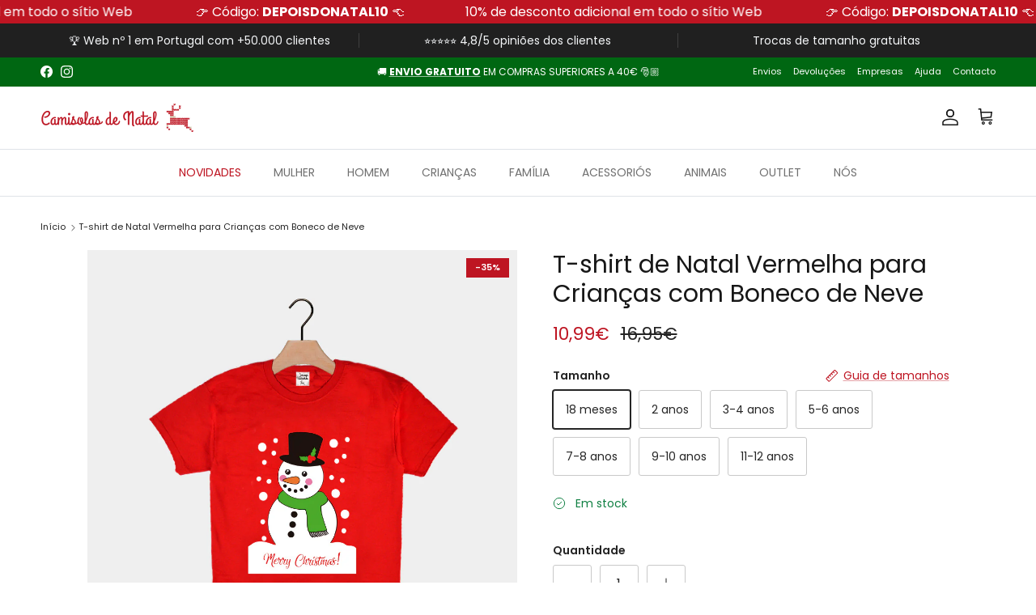

--- FILE ---
content_type: text/html; charset=utf-8
request_url: https://camisoladenatal.pt/products/t-shirt-de-natal-vermelha-criancas-boneco-neve
body_size: 56556
content:
<!doctype html>
<html class="no-js" lang="pt-PT" dir="ltr">
<head>
  
    
    
    
    
    
    
<meta charset="utf-8">
<meta name="viewport" content="width=device-width,initial-scale=1">
<title>T-shirt de Natal Vermelha para Crianças com Boneco de Neve &ndash; Camisola de Natal</title><link rel="canonical" href="https://camisoladenatal.pt/products/t-shirt-de-natal-vermelha-criancas-boneco-neve"><link rel="icon" href="//camisoladenatal.pt/cdn/shop/files/Logo-rojo-favicom.png?crop=center&height=48&v=1617091652&width=48" type="image/png">
  <link rel="apple-touch-icon" href="//camisoladenatal.pt/cdn/shop/files/Logo-rojo-favicom.png?crop=center&height=180&v=1617091652&width=180"><meta name="description" content="T-shirt de Natal Vermelha para Crianças com Boneco de Neve. 100% algodão. Camiseta muito confortável, desenho natalizio e preço exclusivos. O melhor presente de Natal."><meta property="og:site_name" content="Camisola de Natal">
<meta property="og:url" content="https://camisoladenatal.pt/products/t-shirt-de-natal-vermelha-criancas-boneco-neve">
<meta property="og:title" content="T-shirt de Natal Vermelha para Crianças com Boneco de Neve">
<meta property="og:type" content="product">
<meta property="og:description" content="T-shirt de Natal Vermelha para Crianças com Boneco de Neve. 100% algodão. Camiseta muito confortável, desenho natalizio e preço exclusivos. O melhor presente de Natal."><meta property="og:image" content="http://camisoladenatal.pt/cdn/shop/products/T-shirt-Natal-Criancas-Boneco-Neve.jpg?crop=center&height=1200&v=1721380995&width=1200">
  <meta property="og:image:secure_url" content="https://camisoladenatal.pt/cdn/shop/products/T-shirt-Natal-Criancas-Boneco-Neve.jpg?crop=center&height=1200&v=1721380995&width=1200">
  <meta property="og:image:width" content="1000">
  <meta property="og:image:height" content="1000"><meta property="og:price:amount" content="10,99">
  <meta property="og:price:currency" content="EUR"><meta name="twitter:card" content="summary_large_image">
<meta name="twitter:title" content="T-shirt de Natal Vermelha para Crianças com Boneco de Neve">
<meta name="twitter:description" content="T-shirt de Natal Vermelha para Crianças com Boneco de Neve. 100% algodão. Camiseta muito confortável, desenho natalizio e preço exclusivos. O melhor presente de Natal.">
<style>@font-face {
  font-family: Poppins;
  font-weight: 400;
  font-style: normal;
  font-display: fallback;
  src: url("//camisoladenatal.pt/cdn/fonts/poppins/poppins_n4.0ba78fa5af9b0e1a374041b3ceaadf0a43b41362.woff2") format("woff2"),
       url("//camisoladenatal.pt/cdn/fonts/poppins/poppins_n4.214741a72ff2596839fc9760ee7a770386cf16ca.woff") format("woff");
}
@font-face {
  font-family: Poppins;
  font-weight: 700;
  font-style: normal;
  font-display: fallback;
  src: url("//camisoladenatal.pt/cdn/fonts/poppins/poppins_n7.56758dcf284489feb014a026f3727f2f20a54626.woff2") format("woff2"),
       url("//camisoladenatal.pt/cdn/fonts/poppins/poppins_n7.f34f55d9b3d3205d2cd6f64955ff4b36f0cfd8da.woff") format("woff");
}
@font-face {
  font-family: Poppins;
  font-weight: 500;
  font-style: normal;
  font-display: fallback;
  src: url("//camisoladenatal.pt/cdn/fonts/poppins/poppins_n5.ad5b4b72b59a00358afc706450c864c3c8323842.woff2") format("woff2"),
       url("//camisoladenatal.pt/cdn/fonts/poppins/poppins_n5.33757fdf985af2d24b32fcd84c9a09224d4b2c39.woff") format("woff");
}
@font-face {
  font-family: Poppins;
  font-weight: 400;
  font-style: italic;
  font-display: fallback;
  src: url("//camisoladenatal.pt/cdn/fonts/poppins/poppins_i4.846ad1e22474f856bd6b81ba4585a60799a9f5d2.woff2") format("woff2"),
       url("//camisoladenatal.pt/cdn/fonts/poppins/poppins_i4.56b43284e8b52fc64c1fd271f289a39e8477e9ec.woff") format("woff");
}
@font-face {
  font-family: Poppins;
  font-weight: 700;
  font-style: italic;
  font-display: fallback;
  src: url("//camisoladenatal.pt/cdn/fonts/poppins/poppins_i7.42fd71da11e9d101e1e6c7932199f925f9eea42d.woff2") format("woff2"),
       url("//camisoladenatal.pt/cdn/fonts/poppins/poppins_i7.ec8499dbd7616004e21155106d13837fff4cf556.woff") format("woff");
}
@font-face {
  font-family: Poppins;
  font-weight: 400;
  font-style: normal;
  font-display: fallback;
  src: url("//camisoladenatal.pt/cdn/fonts/poppins/poppins_n4.0ba78fa5af9b0e1a374041b3ceaadf0a43b41362.woff2") format("woff2"),
       url("//camisoladenatal.pt/cdn/fonts/poppins/poppins_n4.214741a72ff2596839fc9760ee7a770386cf16ca.woff") format("woff");
}
@font-face {
  font-family: Poppins;
  font-weight: 400;
  font-style: normal;
  font-display: fallback;
  src: url("//camisoladenatal.pt/cdn/fonts/poppins/poppins_n4.0ba78fa5af9b0e1a374041b3ceaadf0a43b41362.woff2") format("woff2"),
       url("//camisoladenatal.pt/cdn/fonts/poppins/poppins_n4.214741a72ff2596839fc9760ee7a770386cf16ca.woff") format("woff");
}
@font-face {
  font-family: Poppins;
  font-weight: 400;
  font-style: normal;
  font-display: fallback;
  src: url("//camisoladenatal.pt/cdn/fonts/poppins/poppins_n4.0ba78fa5af9b0e1a374041b3ceaadf0a43b41362.woff2") format("woff2"),
       url("//camisoladenatal.pt/cdn/fonts/poppins/poppins_n4.214741a72ff2596839fc9760ee7a770386cf16ca.woff") format("woff");
}
@font-face {
  font-family: Poppins;
  font-weight: 600;
  font-style: normal;
  font-display: fallback;
  src: url("//camisoladenatal.pt/cdn/fonts/poppins/poppins_n6.aa29d4918bc243723d56b59572e18228ed0786f6.woff2") format("woff2"),
       url("//camisoladenatal.pt/cdn/fonts/poppins/poppins_n6.5f815d845fe073750885d5b7e619ee00e8111208.woff") format("woff");
}
:root {
  --page-container-width:          1500px;
  --reading-container-width:       720px;
  --divider-opacity:               0.14;
  --gutter-large:                  30px;
  --gutter-desktop:                20px;
  --gutter-mobile:                 16px;
  --section-padding:               50px;
  --larger-section-padding:        80px;
  --larger-section-padding-mobile: 60px;
  --largest-section-padding:       110px;
  --aos-animate-duration:          0.6s;

  --base-font-family:              Poppins, sans-serif;
  --base-font-weight:              400;
  --base-font-style:               normal;
  --heading-font-family:           Poppins, sans-serif;
  --heading-font-weight:           400;
  --heading-font-style:            normal;
  --logo-font-family:              Poppins, sans-serif;
  --logo-font-weight:              400;
  --logo-font-style:               normal;
  --nav-font-family:               Poppins, sans-serif;
  --nav-font-weight:               400;
  --nav-font-style:                normal;

  --base-text-size:14px;
  --base-line-height:              1.6;
  --input-text-size:16px;
  --smaller-text-size-1:11px;
  --smaller-text-size-2:14px;
  --smaller-text-size-3:11px;
  --smaller-text-size-4:10px;
  --larger-text-size:30px;
  --super-large-text-size:53px;
  --super-large-mobile-text-size:24px;
  --larger-mobile-text-size:24px;
  --logo-text-size:24px;--btn-letter-spacing: 0.08em;
    --btn-text-transform: uppercase;
    --button-text-size: 12px;
    --quickbuy-button-text-size: 12;
    --small-feature-link-font-size: 0.75em;
    --input-btn-padding-top:             1.2em;
    --input-btn-padding-bottom:          1.2em;--heading-text-transform:none;
  --nav-text-size:                      14px;
  --mobile-menu-font-weight:            600;

  --body-bg-color:                      255 255 255;
  --bg-color:                           255 255 255;
  --body-text-color:                    37 37 37;
  --text-color:                         37 37 37;

  --header-text-col:                    #171717;--header-text-hover-col:             var(--main-nav-link-hover-col);--header-bg-col:                     #ffffff;
  --heading-color:                     23 23 23;
  --body-heading-color:                23 23 23;
  --heading-divider-col:               #dfe3e8;

  --logo-col:                          #171717;
  --main-nav-bg:                       #ffffff;
  --main-nav-link-col:                 #707070;
  --main-nav-link-hover-col:           #be1522;
  --main-nav-link-featured-col:        #be1522;

  --link-color:                        190 21 34;
  --body-link-color:                   190 21 34;

  --btn-bg-color:                        0 70 12;
  --btn-bg-hover-color:                  0 103 18;
  --btn-border-color:                    0 70 12;
  --btn-border-hover-color:              0 103 18;
  --btn-text-color:                      255 255 255;
  --btn-text-hover-color:                255 255 255;--btn-alt-bg-color:                    255 255 255;
  --btn-alt-text-color:                  0 103 18;
  --btn-alt-border-color:                0 103 18;
  --btn-alt-border-hover-color:          0 103 18;--btn-ter-bg-color:                    235 235 235;
  --btn-ter-text-color:                  0 0 0;
  --btn-ter-bg-hover-color:              0 70 12;
  --btn-ter-text-hover-color:            255 255 255;--btn-border-radius: 3px;--color-scheme-default:                             #ffffff;
  --color-scheme-default-color:                       255 255 255;
  --color-scheme-default-text-color:                  37 37 37;
  --color-scheme-default-head-color:                  23 23 23;
  --color-scheme-default-link-color:                  190 21 34;
  --color-scheme-default-btn-text-color:              255 255 255;
  --color-scheme-default-btn-text-hover-color:        255 255 255;
  --color-scheme-default-btn-bg-color:                0 70 12;
  --color-scheme-default-btn-bg-hover-color:          0 103 18;
  --color-scheme-default-btn-border-color:            0 70 12;
  --color-scheme-default-btn-border-hover-color:      0 103 18;
  --color-scheme-default-btn-alt-text-color:          0 103 18;
  --color-scheme-default-btn-alt-bg-color:            255 255 255;
  --color-scheme-default-btn-alt-border-color:        0 103 18;
  --color-scheme-default-btn-alt-border-hover-color:  0 103 18;

  --color-scheme-1:                             #f7f7f7;
  --color-scheme-1-color:                       247 247 247;
  --color-scheme-1-text-color:                  76 76 75;
  --color-scheme-1-head-color:                  23 23 23;
  --color-scheme-1-link-color:                  193 100 82;
  --color-scheme-1-btn-text-color:              255 255 255;
  --color-scheme-1-btn-text-hover-color:        255 255 255;
  --color-scheme-1-btn-bg-color:                0 70 12;
  --color-scheme-1-btn-bg-hover-color:          0 103 18;
  --color-scheme-1-btn-border-color:            0 70 12;
  --color-scheme-1-btn-border-hover-color:      0 103 18;
  --color-scheme-1-btn-alt-text-color:          0 103 18;
  --color-scheme-1-btn-alt-bg-color:            255 255 255;
  --color-scheme-1-btn-alt-border-color:        0 103 18;
  --color-scheme-1-btn-alt-border-hover-color:  0 103 18;

  --color-scheme-2:                             #be1522;
  --color-scheme-2-color:                       190 21 34;
  --color-scheme-2-text-color:                  255 255 255;
  --color-scheme-2-head-color:                  255 255 255;
  --color-scheme-2-link-color:                  52 52 52;
  --color-scheme-2-btn-text-color:              255 255 255;
  --color-scheme-2-btn-text-hover-color:        255 255 255;
  --color-scheme-2-btn-bg-color:                35 35 35;
  --color-scheme-2-btn-bg-hover-color:          0 0 0;
  --color-scheme-2-btn-border-color:            35 35 35;
  --color-scheme-2-btn-border-hover-color:      0 0 0;
  --color-scheme-2-btn-alt-text-color:          35 35 35;
  --color-scheme-2-btn-alt-bg-color:            255 255 255;
  --color-scheme-2-btn-alt-border-color:        35 35 35;
  --color-scheme-2-btn-alt-border-hover-color:  35 35 35;

  /* Shop Pay payment terms */
  --payment-terms-background-color:    #ffffff;--quickbuy-bg: 255 255 255;--body-input-background-color:       rgb(var(--body-bg-color));
  --input-background-color:            rgb(var(--body-bg-color));
  --body-input-text-color:             var(--body-text-color);
  --input-text-color:                  var(--body-text-color);
  --body-input-border-color:           rgb(201, 201, 201);
  --input-border-color:                rgb(201, 201, 201);
  --input-border-color-hover:          rgb(135, 135, 135);
  --input-border-color-active:         rgb(37, 37, 37);

  --swatch-cross-svg:                  url("data:image/svg+xml,%3Csvg xmlns='http://www.w3.org/2000/svg' width='240' height='240' viewBox='0 0 24 24' fill='none' stroke='rgb(201, 201, 201)' stroke-width='0.09' preserveAspectRatio='none' %3E%3Cline x1='24' y1='0' x2='0' y2='24'%3E%3C/line%3E%3C/svg%3E");
  --swatch-cross-hover:                url("data:image/svg+xml,%3Csvg xmlns='http://www.w3.org/2000/svg' width='240' height='240' viewBox='0 0 24 24' fill='none' stroke='rgb(135, 135, 135)' stroke-width='0.09' preserveAspectRatio='none' %3E%3Cline x1='24' y1='0' x2='0' y2='24'%3E%3C/line%3E%3C/svg%3E");
  --swatch-cross-active:               url("data:image/svg+xml,%3Csvg xmlns='http://www.w3.org/2000/svg' width='240' height='240' viewBox='0 0 24 24' fill='none' stroke='rgb(37, 37, 37)' stroke-width='0.09' preserveAspectRatio='none' %3E%3Cline x1='24' y1='0' x2='0' y2='24'%3E%3C/line%3E%3C/svg%3E");

  --footer-divider-col:                #dfe3e8;
  --footer-text-col:                   103 104 105;
  --footer-heading-col:                23 23 23;
  --footer-bg:                         #f1f0ef;--product-label-overlay-justify: flex-start;--product-label-overlay-align: flex-end;--product-label-overlay-reduction-text:   #ffffff;
  --product-label-overlay-reduction-bg:     #be1522;
  --product-label-overlay-stock-text:       #ffffff;
  --product-label-overlay-stock-bg:         #707070;
  --product-label-overlay-new-text:         #ffffff;
  --product-label-overlay-new-bg:           #01b320;
  --product-label-overlay-meta-text:        #ffffff;
  --product-label-overlay-meta-bg:          #00460c;
  --product-label-sale-text:                #be1522;
  --product-label-sold-text:                #171717;
  --product-label-preorder-text:            #3ea36a;

  --product-block-crop-align:               center;

  
  --product-block-price-align:              flex-start;
  --product-block-price-item-margin-start:  initial;
  --product-block-price-item-margin-end:    .5rem;
  

  --collection-block-image-position:   center center;

  --swatch-picker-image-size:          62px;
  --swatch-crop-align:                 center center;

  --image-overlay-text-color:          255 255 255;--image-overlay-bg:                  rgba(0, 0, 0, 0.15);
  --image-overlay-shadow-start:        rgb(0 0 0 / 0.4);
  --image-overlay-box-opacity:         1.0;.image-overlay--bg-box .text-overlay .text-overlay__text {
      --image-overlay-box-bg: 255 255 255;
      --heading-color: var(--body-heading-color);
      --text-color: var(--body-text-color);
      --link-color: var(--body-link-color);
    }--product-inventory-ok-box-color:            #f2faf0;
  --product-inventory-ok-text-color:           #108043;
  --product-inventory-ok-icon-box-fill-color:  #fff;
  --product-inventory-low-box-color:           #fcf1cd;
  --product-inventory-low-text-color:          #dd9a1a;
  --product-inventory-low-icon-box-fill-color: #fff;
  --product-inventory-low-text-color-channels: 16, 128, 67;
  --product-inventory-ok-text-color-channels:  221, 154, 26;

  --rating-star-color: 246 165 41;
}::selection {
    background: rgb(var(--body-heading-color));
    color: rgb(var(--body-bg-color));
  }
  ::-moz-selection {
    background: rgb(var(--body-heading-color));
    color: rgb(var(--body-bg-color));
  }.use-color-scheme--default {
  --product-label-sale-text:           #be1522;
  --product-label-sold-text:           #171717;
  --product-label-preorder-text:       #3ea36a;
  --input-background-color:            rgb(var(--body-bg-color));
  --input-text-color:                  var(--body-input-text-color);
  --input-border-color:                rgb(201, 201, 201);
  --input-border-color-hover:          rgb(135, 135, 135);
  --input-border-color-active:         rgb(37, 37, 37);
}</style>

  <link href="//camisoladenatal.pt/cdn/shop/t/34/assets/main.css?v=69166059914862602561725962014" rel="stylesheet" type="text/css" media="all" />
  <link href="//camisoladenatal.pt/cdn/shop/t/34/assets/custom.css?v=17983703060977212051718426244" rel="stylesheet" type="text/css" media="all" />
  <link rel="stylesheet" type="text/css" href="//cdn.jsdelivr.net/npm/slick-carousel@1.8.1/slick/slick.css"/><link rel="preload" as="font" href="//camisoladenatal.pt/cdn/fonts/poppins/poppins_n4.0ba78fa5af9b0e1a374041b3ceaadf0a43b41362.woff2" type="font/woff2" crossorigin><link rel="preload" as="font" href="//camisoladenatal.pt/cdn/fonts/poppins/poppins_n4.0ba78fa5af9b0e1a374041b3ceaadf0a43b41362.woff2" type="font/woff2" crossorigin><script>
    document.documentElement.className = document.documentElement.className.replace('no-js', 'js');

    window.theme = {
      info: {
        name: 'Symmetry',
        version: '7.1.2'
      },
      device: {
        hasTouch: window.matchMedia('(any-pointer: coarse)').matches,
        hasHover: window.matchMedia('(hover: hover)').matches
      },
      mediaQueries: {
        md: '(min-width: 768px)',
        productMediaCarouselBreak: '(min-width: 1041px)'
      },
      routes: {
        base: 'https://camisoladenatal.pt',
        cart: '/cart',
        cartAdd: '/cart/add.js',
        cartUpdate: '/cart/update.js',
        predictiveSearch: '/search/suggest'
      },
      strings: {
        cartTermsConfirmation: "Tem de concordar com os termos e condições antes de continuar.",
        cartItemsQuantityError: "Só pode adicionar [QUANTITY] unidades deste item ao seu carrinho.",
        generalSearchViewAll: "Ver todos os resultados da pesquisa",
        noStock: "Esgotado",
        noVariant: "Indisponível",
        productsProductChooseA: "Escolher",
        generalSearchPages: "Páginas",
        generalSearchNoResultsWithoutTerms: "Desculpe, não encontramos nenhum resultado",
        shippingCalculator: {
          singleRate: "Existe uma taxa de envio para este destino:",
          multipleRates: "Existem várias taxas de envio para este destino:",
          noRates: "Não enviamos para este destino."
        }
      },
      settings: {
        moneyWithCurrencyFormat: "{{amount_with_comma_separator}}€",
        cartType: "drawer",
        afterAddToCart: "drawer",
        quickbuyStyle: "off",
        externalLinksNewTab: true,
        internalLinksSmoothScroll: true
      }
    }

    theme.inlineNavigationCheck = function() {
      var pageHeader = document.querySelector('.pageheader'),
          inlineNavContainer = pageHeader.querySelector('.logo-area__left__inner'),
          inlineNav = inlineNavContainer.querySelector('.navigation--left');
      if (inlineNav && getComputedStyle(inlineNav).display != 'none') {
        var inlineMenuCentered = document.querySelector('.pageheader--layout-inline-menu-center'),
            logoContainer = document.querySelector('.logo-area__middle__inner');
        if(inlineMenuCentered) {
          var rightWidth = document.querySelector('.logo-area__right__inner').clientWidth,
              middleWidth = logoContainer.clientWidth,
              logoArea = document.querySelector('.logo-area'),
              computedLogoAreaStyle = getComputedStyle(logoArea),
              logoAreaInnerWidth = logoArea.clientWidth - Math.ceil(parseFloat(computedLogoAreaStyle.paddingLeft)) - Math.ceil(parseFloat(computedLogoAreaStyle.paddingRight)),
              availableNavWidth = logoAreaInnerWidth - Math.max(rightWidth, middleWidth) * 2 - 40;
          inlineNavContainer.style.maxWidth = availableNavWidth + 'px';
        }

        var firstInlineNavLink = inlineNav.querySelector('.navigation__item:first-child'),
            lastInlineNavLink = inlineNav.querySelector('.navigation__item:last-child');
        if (lastInlineNavLink) {
          var inlineNavWidth = null;
          if(document.querySelector('html[dir=rtl]')) {
            inlineNavWidth = firstInlineNavLink.offsetLeft - lastInlineNavLink.offsetLeft + firstInlineNavLink.offsetWidth;
          } else {
            inlineNavWidth = lastInlineNavLink.offsetLeft - firstInlineNavLink.offsetLeft + lastInlineNavLink.offsetWidth;
          }
          if (inlineNavContainer.offsetWidth >= inlineNavWidth) {
            pageHeader.classList.add('pageheader--layout-inline-permitted');
            var tallLogo = logoContainer.clientHeight > lastInlineNavLink.clientHeight + 20;
            if (tallLogo) {
              inlineNav.classList.add('navigation--tight-underline');
            } else {
              inlineNav.classList.remove('navigation--tight-underline');
            }
          } else {
            pageHeader.classList.remove('pageheader--layout-inline-permitted');
          }
        }
      }
    };

    theme.setInitialHeaderHeightProperty = () => {
      const section = document.querySelector('.section-header');
      if (section) {
        document.documentElement.style.setProperty('--theme-header-height', Math.ceil(section.clientHeight) + 'px');
      }
    };
  </script>

  <script src="https://ajax.googleapis.com/ajax/libs/jquery/3.7.1/jquery.min.js"></script>
  <script type="text/javascript" src="//cdn.jsdelivr.net/npm/slick-carousel@1.8.1/slick/slick.min.js"></script>
  <script src="//camisoladenatal.pt/cdn/shop/t/34/assets/main.js?v=124753690438443224141720436849" defer></script>
  <script src="//camisoladenatal.pt/cdn/shop/t/34/assets/custom.js?v=105964633835285344931719659736" defer></script>
    <script src="//camisoladenatal.pt/cdn/shop/t/34/assets/animate-on-scroll.js?v=15249566486942820451715856170" defer></script>
    <link href="//camisoladenatal.pt/cdn/shop/t/34/assets/animate-on-scroll.css?v=35216439550296132921715856170" rel="stylesheet" type="text/css" media="all" />
  

  <script>window.performance && window.performance.mark && window.performance.mark('shopify.content_for_header.start');</script><meta name="facebook-domain-verification" content="hg6352bebdcj3uolin6pnmec0isphc">
<meta id="shopify-digital-wallet" name="shopify-digital-wallet" content="/55595106512/digital_wallets/dialog">
<meta name="shopify-checkout-api-token" content="c86f39aa494cc60e57c8f3a839bf81bd">
<meta id="in-context-paypal-metadata" data-shop-id="55595106512" data-venmo-supported="false" data-environment="production" data-locale="en_US" data-paypal-v4="true" data-currency="EUR">
<link rel="alternate" type="application/json+oembed" href="https://camisoladenatal.pt/products/t-shirt-de-natal-vermelha-criancas-boneco-neve.oembed">
<script async="async" src="/checkouts/internal/preloads.js?locale=pt-PT"></script>
<link rel="preconnect" href="https://shop.app" crossorigin="anonymous">
<script async="async" src="https://shop.app/checkouts/internal/preloads.js?locale=pt-PT&shop_id=55595106512" crossorigin="anonymous"></script>
<script id="apple-pay-shop-capabilities" type="application/json">{"shopId":55595106512,"countryCode":"ES","currencyCode":"EUR","merchantCapabilities":["supports3DS"],"merchantId":"gid:\/\/shopify\/Shop\/55595106512","merchantName":"Camisola de Natal","requiredBillingContactFields":["postalAddress","email","phone"],"requiredShippingContactFields":["postalAddress","email","phone"],"shippingType":"shipping","supportedNetworks":["visa","maestro","masterCard","amex"],"total":{"type":"pending","label":"Camisola de Natal","amount":"1.00"},"shopifyPaymentsEnabled":true,"supportsSubscriptions":true}</script>
<script id="shopify-features" type="application/json">{"accessToken":"c86f39aa494cc60e57c8f3a839bf81bd","betas":["rich-media-storefront-analytics"],"domain":"camisoladenatal.pt","predictiveSearch":true,"shopId":55595106512,"locale":"pt-pt"}</script>
<script>var Shopify = Shopify || {};
Shopify.shop = "camisola-de-natal.myshopify.com";
Shopify.locale = "pt-PT";
Shopify.currency = {"active":"EUR","rate":"1.0"};
Shopify.country = "PT";
Shopify.theme = {"name":"Symmetry Portugal 2024-TH-16-MAY-2024","id":163360670033,"schema_name":"Symmetry","schema_version":"7.1.2","theme_store_id":568,"role":"main"};
Shopify.theme.handle = "null";
Shopify.theme.style = {"id":null,"handle":null};
Shopify.cdnHost = "camisoladenatal.pt/cdn";
Shopify.routes = Shopify.routes || {};
Shopify.routes.root = "/";</script>
<script type="module">!function(o){(o.Shopify=o.Shopify||{}).modules=!0}(window);</script>
<script>!function(o){function n(){var o=[];function n(){o.push(Array.prototype.slice.apply(arguments))}return n.q=o,n}var t=o.Shopify=o.Shopify||{};t.loadFeatures=n(),t.autoloadFeatures=n()}(window);</script>
<script>
  window.ShopifyPay = window.ShopifyPay || {};
  window.ShopifyPay.apiHost = "shop.app\/pay";
  window.ShopifyPay.redirectState = null;
</script>
<script id="shop-js-analytics" type="application/json">{"pageType":"product"}</script>
<script defer="defer" async type="module" src="//camisoladenatal.pt/cdn/shopifycloud/shop-js/modules/v2/client.init-shop-cart-sync_BQuDLUGT.pt-PT.esm.js"></script>
<script defer="defer" async type="module" src="//camisoladenatal.pt/cdn/shopifycloud/shop-js/modules/v2/chunk.common_XemvIlbK.esm.js"></script>
<script type="module">
  await import("//camisoladenatal.pt/cdn/shopifycloud/shop-js/modules/v2/client.init-shop-cart-sync_BQuDLUGT.pt-PT.esm.js");
await import("//camisoladenatal.pt/cdn/shopifycloud/shop-js/modules/v2/chunk.common_XemvIlbK.esm.js");

  window.Shopify.SignInWithShop?.initShopCartSync?.({"fedCMEnabled":true,"windoidEnabled":true});

</script>
<script>
  window.Shopify = window.Shopify || {};
  if (!window.Shopify.featureAssets) window.Shopify.featureAssets = {};
  window.Shopify.featureAssets['shop-js'] = {"shop-cart-sync":["modules/v2/client.shop-cart-sync_CVOiRD2s.pt-PT.esm.js","modules/v2/chunk.common_XemvIlbK.esm.js"],"init-fed-cm":["modules/v2/client.init-fed-cm_By1WZ9Au.pt-PT.esm.js","modules/v2/chunk.common_XemvIlbK.esm.js"],"shop-button":["modules/v2/client.shop-button_hg92yUDu.pt-PT.esm.js","modules/v2/chunk.common_XemvIlbK.esm.js"],"init-windoid":["modules/v2/client.init-windoid_Bwc3YUtu.pt-PT.esm.js","modules/v2/chunk.common_XemvIlbK.esm.js"],"shop-cash-offers":["modules/v2/client.shop-cash-offers_BKelJ3tP.pt-PT.esm.js","modules/v2/chunk.common_XemvIlbK.esm.js","modules/v2/chunk.modal_CuaCdCZd.esm.js"],"shop-toast-manager":["modules/v2/client.shop-toast-manager_Ap3nNsYQ.pt-PT.esm.js","modules/v2/chunk.common_XemvIlbK.esm.js"],"init-shop-email-lookup-coordinator":["modules/v2/client.init-shop-email-lookup-coordinator_BDzLsKmI.pt-PT.esm.js","modules/v2/chunk.common_XemvIlbK.esm.js"],"pay-button":["modules/v2/client.pay-button_DmQmWqQQ.pt-PT.esm.js","modules/v2/chunk.common_XemvIlbK.esm.js"],"avatar":["modules/v2/client.avatar_BTnouDA3.pt-PT.esm.js"],"init-shop-cart-sync":["modules/v2/client.init-shop-cart-sync_BQuDLUGT.pt-PT.esm.js","modules/v2/chunk.common_XemvIlbK.esm.js"],"shop-login-button":["modules/v2/client.shop-login-button_D0ro5RX3.pt-PT.esm.js","modules/v2/chunk.common_XemvIlbK.esm.js","modules/v2/chunk.modal_CuaCdCZd.esm.js"],"init-customer-accounts-sign-up":["modules/v2/client.init-customer-accounts-sign-up_eMxdLAxg.pt-PT.esm.js","modules/v2/client.shop-login-button_D0ro5RX3.pt-PT.esm.js","modules/v2/chunk.common_XemvIlbK.esm.js","modules/v2/chunk.modal_CuaCdCZd.esm.js"],"init-shop-for-new-customer-accounts":["modules/v2/client.init-shop-for-new-customer-accounts_DkSuOSZN.pt-PT.esm.js","modules/v2/client.shop-login-button_D0ro5RX3.pt-PT.esm.js","modules/v2/chunk.common_XemvIlbK.esm.js","modules/v2/chunk.modal_CuaCdCZd.esm.js"],"init-customer-accounts":["modules/v2/client.init-customer-accounts_2Nkrjhnt.pt-PT.esm.js","modules/v2/client.shop-login-button_D0ro5RX3.pt-PT.esm.js","modules/v2/chunk.common_XemvIlbK.esm.js","modules/v2/chunk.modal_CuaCdCZd.esm.js"],"shop-follow-button":["modules/v2/client.shop-follow-button_BxF8ZEat.pt-PT.esm.js","modules/v2/chunk.common_XemvIlbK.esm.js","modules/v2/chunk.modal_CuaCdCZd.esm.js"],"lead-capture":["modules/v2/client.lead-capture_xq_Vyc0s.pt-PT.esm.js","modules/v2/chunk.common_XemvIlbK.esm.js","modules/v2/chunk.modal_CuaCdCZd.esm.js"],"checkout-modal":["modules/v2/client.checkout-modal_7Y5lYj0X.pt-PT.esm.js","modules/v2/chunk.common_XemvIlbK.esm.js","modules/v2/chunk.modal_CuaCdCZd.esm.js"],"shop-login":["modules/v2/client.shop-login_ziSJvnDP.pt-PT.esm.js","modules/v2/chunk.common_XemvIlbK.esm.js","modules/v2/chunk.modal_CuaCdCZd.esm.js"],"payment-terms":["modules/v2/client.payment-terms_DkN74MIK.pt-PT.esm.js","modules/v2/chunk.common_XemvIlbK.esm.js","modules/v2/chunk.modal_CuaCdCZd.esm.js"]};
</script>
<script>(function() {
  var isLoaded = false;
  function asyncLoad() {
    if (isLoaded) return;
    isLoaded = true;
    var urls = ["https:\/\/camisola-de-natal.myshopify.com\/apps\/delivery\/delivery_coder.js?t=1711784801.6604\u0026n=578303857\u0026shop=camisola-de-natal.myshopify.com","https:\/\/cdn-app.cart-bot.net\/public\/js\/append.js?shop=camisola-de-natal.myshopify.com","https:\/\/cdn.hextom.com\/js\/quickannouncementbar.js?shop=camisola-de-natal.myshopify.com"];
    for (var i = 0; i < urls.length; i++) {
      var s = document.createElement('script');
      s.type = 'text/javascript';
      s.async = true;
      s.src = urls[i];
      var x = document.getElementsByTagName('script')[0];
      x.parentNode.insertBefore(s, x);
    }
  };
  if(window.attachEvent) {
    window.attachEvent('onload', asyncLoad);
  } else {
    window.addEventListener('load', asyncLoad, false);
  }
})();</script>
<script id="__st">var __st={"a":55595106512,"offset":0,"reqid":"f523532b-8d5c-47d0-b1b1-4ca2072c6c10-1768948745","pageurl":"camisoladenatal.pt\/products\/t-shirt-de-natal-vermelha-criancas-boneco-neve","u":"8e2c442af5fb","p":"product","rtyp":"product","rid":6849330806992};</script>
<script>window.ShopifyPaypalV4VisibilityTracking = true;</script>
<script id="captcha-bootstrap">!function(){'use strict';const t='contact',e='account',n='new_comment',o=[[t,t],['blogs',n],['comments',n],[t,'customer']],c=[[e,'customer_login'],[e,'guest_login'],[e,'recover_customer_password'],[e,'create_customer']],r=t=>t.map((([t,e])=>`form[action*='/${t}']:not([data-nocaptcha='true']) input[name='form_type'][value='${e}']`)).join(','),a=t=>()=>t?[...document.querySelectorAll(t)].map((t=>t.form)):[];function s(){const t=[...o],e=r(t);return a(e)}const i='password',u='form_key',d=['recaptcha-v3-token','g-recaptcha-response','h-captcha-response',i],f=()=>{try{return window.sessionStorage}catch{return}},m='__shopify_v',_=t=>t.elements[u];function p(t,e,n=!1){try{const o=window.sessionStorage,c=JSON.parse(o.getItem(e)),{data:r}=function(t){const{data:e,action:n}=t;return t[m]||n?{data:e,action:n}:{data:t,action:n}}(c);for(const[e,n]of Object.entries(r))t.elements[e]&&(t.elements[e].value=n);n&&o.removeItem(e)}catch(o){console.error('form repopulation failed',{error:o})}}const l='form_type',E='cptcha';function T(t){t.dataset[E]=!0}const w=window,h=w.document,L='Shopify',v='ce_forms',y='captcha';let A=!1;((t,e)=>{const n=(g='f06e6c50-85a8-45c8-87d0-21a2b65856fe',I='https://cdn.shopify.com/shopifycloud/storefront-forms-hcaptcha/ce_storefront_forms_captcha_hcaptcha.v1.5.2.iife.js',D={infoText:'Protegido por hCaptcha',privacyText:'Privacidade',termsText:'Termos'},(t,e,n)=>{const o=w[L][v],c=o.bindForm;if(c)return c(t,g,e,D).then(n);var r;o.q.push([[t,g,e,D],n]),r=I,A||(h.body.append(Object.assign(h.createElement('script'),{id:'captcha-provider',async:!0,src:r})),A=!0)});var g,I,D;w[L]=w[L]||{},w[L][v]=w[L][v]||{},w[L][v].q=[],w[L][y]=w[L][y]||{},w[L][y].protect=function(t,e){n(t,void 0,e),T(t)},Object.freeze(w[L][y]),function(t,e,n,w,h,L){const[v,y,A,g]=function(t,e,n){const i=e?o:[],u=t?c:[],d=[...i,...u],f=r(d),m=r(i),_=r(d.filter((([t,e])=>n.includes(e))));return[a(f),a(m),a(_),s()]}(w,h,L),I=t=>{const e=t.target;return e instanceof HTMLFormElement?e:e&&e.form},D=t=>v().includes(t);t.addEventListener('submit',(t=>{const e=I(t);if(!e)return;const n=D(e)&&!e.dataset.hcaptchaBound&&!e.dataset.recaptchaBound,o=_(e),c=g().includes(e)&&(!o||!o.value);(n||c)&&t.preventDefault(),c&&!n&&(function(t){try{if(!f())return;!function(t){const e=f();if(!e)return;const n=_(t);if(!n)return;const o=n.value;o&&e.removeItem(o)}(t);const e=Array.from(Array(32),(()=>Math.random().toString(36)[2])).join('');!function(t,e){_(t)||t.append(Object.assign(document.createElement('input'),{type:'hidden',name:u})),t.elements[u].value=e}(t,e),function(t,e){const n=f();if(!n)return;const o=[...t.querySelectorAll(`input[type='${i}']`)].map((({name:t})=>t)),c=[...d,...o],r={};for(const[a,s]of new FormData(t).entries())c.includes(a)||(r[a]=s);n.setItem(e,JSON.stringify({[m]:1,action:t.action,data:r}))}(t,e)}catch(e){console.error('failed to persist form',e)}}(e),e.submit())}));const S=(t,e)=>{t&&!t.dataset[E]&&(n(t,e.some((e=>e===t))),T(t))};for(const o of['focusin','change'])t.addEventListener(o,(t=>{const e=I(t);D(e)&&S(e,y())}));const B=e.get('form_key'),M=e.get(l),P=B&&M;t.addEventListener('DOMContentLoaded',(()=>{const t=y();if(P)for(const e of t)e.elements[l].value===M&&p(e,B);[...new Set([...A(),...v().filter((t=>'true'===t.dataset.shopifyCaptcha))])].forEach((e=>S(e,t)))}))}(h,new URLSearchParams(w.location.search),n,t,e,['guest_login'])})(!0,!0)}();</script>
<script integrity="sha256-4kQ18oKyAcykRKYeNunJcIwy7WH5gtpwJnB7kiuLZ1E=" data-source-attribution="shopify.loadfeatures" defer="defer" src="//camisoladenatal.pt/cdn/shopifycloud/storefront/assets/storefront/load_feature-a0a9edcb.js" crossorigin="anonymous"></script>
<script crossorigin="anonymous" defer="defer" src="//camisoladenatal.pt/cdn/shopifycloud/storefront/assets/shopify_pay/storefront-65b4c6d7.js?v=20250812"></script>
<script data-source-attribution="shopify.dynamic_checkout.dynamic.init">var Shopify=Shopify||{};Shopify.PaymentButton=Shopify.PaymentButton||{isStorefrontPortableWallets:!0,init:function(){window.Shopify.PaymentButton.init=function(){};var t=document.createElement("script");t.src="https://camisoladenatal.pt/cdn/shopifycloud/portable-wallets/latest/portable-wallets.pt-pt.js",t.type="module",document.head.appendChild(t)}};
</script>
<script data-source-attribution="shopify.dynamic_checkout.buyer_consent">
  function portableWalletsHideBuyerConsent(e){var t=document.getElementById("shopify-buyer-consent"),n=document.getElementById("shopify-subscription-policy-button");t&&n&&(t.classList.add("hidden"),t.setAttribute("aria-hidden","true"),n.removeEventListener("click",e))}function portableWalletsShowBuyerConsent(e){var t=document.getElementById("shopify-buyer-consent"),n=document.getElementById("shopify-subscription-policy-button");t&&n&&(t.classList.remove("hidden"),t.removeAttribute("aria-hidden"),n.addEventListener("click",e))}window.Shopify?.PaymentButton&&(window.Shopify.PaymentButton.hideBuyerConsent=portableWalletsHideBuyerConsent,window.Shopify.PaymentButton.showBuyerConsent=portableWalletsShowBuyerConsent);
</script>
<script data-source-attribution="shopify.dynamic_checkout.cart.bootstrap">document.addEventListener("DOMContentLoaded",(function(){function t(){return document.querySelector("shopify-accelerated-checkout-cart, shopify-accelerated-checkout")}if(t())Shopify.PaymentButton.init();else{new MutationObserver((function(e,n){t()&&(Shopify.PaymentButton.init(),n.disconnect())})).observe(document.body,{childList:!0,subtree:!0})}}));
</script>
<script id='scb4127' type='text/javascript' async='' src='https://camisoladenatal.pt/cdn/shopifycloud/privacy-banner/storefront-banner.js'></script><link id="shopify-accelerated-checkout-styles" rel="stylesheet" media="screen" href="https://camisoladenatal.pt/cdn/shopifycloud/portable-wallets/latest/accelerated-checkout-backwards-compat.css" crossorigin="anonymous">
<style id="shopify-accelerated-checkout-cart">
        #shopify-buyer-consent {
  margin-top: 1em;
  display: inline-block;
  width: 100%;
}

#shopify-buyer-consent.hidden {
  display: none;
}

#shopify-subscription-policy-button {
  background: none;
  border: none;
  padding: 0;
  text-decoration: underline;
  font-size: inherit;
  cursor: pointer;
}

#shopify-subscription-policy-button::before {
  box-shadow: none;
}

      </style>
<script id="sections-script" data-sections="related-products" defer="defer" src="//camisoladenatal.pt/cdn/shop/t/34/compiled_assets/scripts.js?v=7666"></script>
<script>window.performance && window.performance.mark && window.performance.mark('shopify.content_for_header.end');</script>
<!-- CC Custom Head Start --><!-- CC Custom Head End --><!-- BEGIN app block: shopify://apps/elevar-conversion-tracking/blocks/dataLayerEmbed/bc30ab68-b15c-4311-811f-8ef485877ad6 -->



<script type="module" dynamic>
  const configUrl = "/a/elevar/static/configs/4f5817f326ab5903a158b0626eb3bbaf9d9ccd11/config.js";
  const config = (await import(configUrl)).default;
  const scriptUrl = config.script_src_app_theme_embed;

  if (scriptUrl) {
    const { handler } = await import(scriptUrl);

    await handler(
      config,
      {
        cartData: {
  marketId: "9044176",
  attributes:{},
  cartTotal: "0.0",
  currencyCode:"EUR",
  items: []
}
,
        user: {cartTotal: "0.0",
    currencyCode:"EUR",customer: {},
}
,
        isOnCartPage:false,
        collectionView:null,
        searchResultsView:null,
        productView:{
    attributes:{},
    currencyCode:"EUR",defaultVariant: {id:"107-CAMISETA-MUNECO-NIEVE-18M",name:"T-shirt de Natal Vermelha para Crianças com Boneco de Neve",
        brand:"Camisola de Natal",
        category:"Camiseta",
        variant:"18 meses",
        price: "10.99",
        productId: "6849330806992",
        variantId: "40515157917904",
        compareAtPrice: "16.95",image:"\/\/camisoladenatal.pt\/cdn\/shop\/products\/T-shirt-Natal-Criancas-Boneco-Neve.jpg?v=1721380995",url:"\/products\/t-shirt-de-natal-vermelha-criancas-boneco-neve?variant=40515157917904"},items: [{id:"107-CAMISETA-MUNECO-NIEVE-18M",name:"T-shirt de Natal Vermelha para Crianças com Boneco de Neve",
          brand:"Camisola de Natal",
          category:"Camiseta",
          variant:"18 meses",
          price: "10.99",
          productId: "6849330806992",
          variantId: "40515157917904",
          compareAtPrice: "16.95",image:"\/\/camisoladenatal.pt\/cdn\/shop\/products\/T-shirt-Natal-Criancas-Boneco-Neve.jpg?v=1721380995",url:"\/products\/t-shirt-de-natal-vermelha-criancas-boneco-neve?variant=40515157917904"},{id:"107-CAMISETA-MUNECO-NIEVE-2",name:"T-shirt de Natal Vermelha para Crianças com Boneco de Neve",
          brand:"Camisola de Natal",
          category:"Camiseta",
          variant:"2 anos",
          price: "10.99",
          productId: "6849330806992",
          variantId: "40515157950672",
          compareAtPrice: "16.95",image:"\/\/camisoladenatal.pt\/cdn\/shop\/products\/T-shirt-Natal-Criancas-Boneco-Neve.jpg?v=1721380995",url:"\/products\/t-shirt-de-natal-vermelha-criancas-boneco-neve?variant=40515157950672"},{id:"107-CAMISETA-MUNECO-NIEVE-3\/4",name:"T-shirt de Natal Vermelha para Crianças com Boneco de Neve",
          brand:"Camisola de Natal",
          category:"Camiseta",
          variant:"3-4 anos",
          price: "10.99",
          productId: "6849330806992",
          variantId: "40515157983440",
          compareAtPrice: "16.95",image:"\/\/camisoladenatal.pt\/cdn\/shop\/products\/T-shirt-Natal-Criancas-Boneco-Neve.jpg?v=1721380995",url:"\/products\/t-shirt-de-natal-vermelha-criancas-boneco-neve?variant=40515157983440"},{id:"107-CAMISETA-MUNECO-NIEVE-5\/6",name:"T-shirt de Natal Vermelha para Crianças com Boneco de Neve",
          brand:"Camisola de Natal",
          category:"Camiseta",
          variant:"5-6 anos",
          price: "10.99",
          productId: "6849330806992",
          variantId: "40515158016208",
          compareAtPrice: "16.95",image:"\/\/camisoladenatal.pt\/cdn\/shop\/products\/T-shirt-Natal-Criancas-Boneco-Neve.jpg?v=1721380995",url:"\/products\/t-shirt-de-natal-vermelha-criancas-boneco-neve?variant=40515158016208"},{id:"107-CAMISETA-MUNECO-NIEVE-7\/8",name:"T-shirt de Natal Vermelha para Crianças com Boneco de Neve",
          brand:"Camisola de Natal",
          category:"Camiseta",
          variant:"7-8 anos",
          price: "10.99",
          productId: "6849330806992",
          variantId: "40515158048976",
          compareAtPrice: "16.95",image:"\/\/camisoladenatal.pt\/cdn\/shop\/products\/T-shirt-Natal-Criancas-Boneco-Neve.jpg?v=1721380995",url:"\/products\/t-shirt-de-natal-vermelha-criancas-boneco-neve?variant=40515158048976"},{id:"107-CAMISETA-MUNECO-NIEVE-9\/10",name:"T-shirt de Natal Vermelha para Crianças com Boneco de Neve",
          brand:"Camisola de Natal",
          category:"Camiseta",
          variant:"9-10 anos",
          price: "10.99",
          productId: "6849330806992",
          variantId: "40515158081744",
          compareAtPrice: "16.95",image:"\/\/camisoladenatal.pt\/cdn\/shop\/products\/T-shirt-Natal-Criancas-Boneco-Neve.jpg?v=1721380995",url:"\/products\/t-shirt-de-natal-vermelha-criancas-boneco-neve?variant=40515158081744"},{id:"107-CAMISETA-MUNECO-NIEVE-11\/12",name:"T-shirt de Natal Vermelha para Crianças com Boneco de Neve",
          brand:"Camisola de Natal",
          category:"Camiseta",
          variant:"11-12 anos",
          price: "10.99",
          productId: "6849330806992",
          variantId: "40515158114512",
          compareAtPrice: "16.95",image:"\/\/camisoladenatal.pt\/cdn\/shop\/products\/T-shirt-Natal-Criancas-Boneco-Neve.jpg?v=1721380995",url:"\/products\/t-shirt-de-natal-vermelha-criancas-boneco-neve?variant=40515158114512"},]
  },
        checkoutComplete: null
      }
    );
  }
</script>


<!-- END app block --><!-- BEGIN app block: shopify://apps/judge-me-reviews/blocks/judgeme_core/61ccd3b1-a9f2-4160-9fe9-4fec8413e5d8 --><!-- Start of Judge.me Core -->






<link rel="dns-prefetch" href="https://cdnwidget.judge.me">
<link rel="dns-prefetch" href="https://cdn.judge.me">
<link rel="dns-prefetch" href="https://cdn1.judge.me">
<link rel="dns-prefetch" href="https://api.judge.me">

<script data-cfasync='false' class='jdgm-settings-script'>window.jdgmSettings={"pagination":5,"disable_web_reviews":false,"badge_no_review_text":"Nenhuma opinião","badge_n_reviews_text":"{{ n }} opinião/opiniões","badge_star_color":"#f6a529","hide_badge_preview_if_no_reviews":true,"badge_hide_text":false,"enforce_center_preview_badge":false,"widget_title":"Opiniões dos clientes","widget_open_form_text":"Escrever uma opinião","widget_close_form_text":"Cancelar sua opinião","widget_refresh_page_text":"Atualizar página","widget_summary_text":"Baseado em {{ number_of_reviews }} Opinião/Opiniões","widget_no_review_text":"Ainda sem Opiniões","widget_name_field_text":"Nome de exibição","widget_verified_name_field_text":"Nome Verificado (público)","widget_name_placeholder_text":"Nome de exibição","widget_required_field_error_text":"Este campo é obrigatório.","widget_email_field_text":"Endereço de email","widget_verified_email_field_text":"Email Verificado (privado, não pode ser editado)","widget_email_placeholder_text":"Seu endereço de email","widget_email_field_error_text":"Por favor, digite um endereço de email válido.","widget_rating_field_text":"Avaliação","widget_review_title_field_text":"Título da Opinião","widget_review_title_placeholder_text":"Dê um título para sua Opinião","widget_review_body_field_text":"Opinião","widget_review_body_placeholder_text":"Comece a escrever aqui...","widget_pictures_field_text":"Foto/Vídeo (opcional)","widget_submit_review_text":"Enviar Opinião","widget_submit_verified_review_text":"Enviar Opinião Verificada","widget_submit_success_msg_with_auto_publish":"Obrigado! Atualize a página em alguns instantes para ver sua Opinião. Você pode remover ou editar sua revisão fazendo login em \u003ca href='https://judge.me/login' target='_blank' rel='nofollow noopener'\u003eJudge.me\u003c/a\u003e","widget_submit_success_msg_no_auto_publish":"Obrigado! Sua avaliação será publicada assim que for aprovada pelo administrador da loja. Você pode remover ou editar sua avaliação fazendo login em \u003ca href='https://judge.me/login' target='_blank' rel='nofollow noopener'\u003eJudge.me\u003c/a\u003e","widget_show_default_reviews_out_of_total_text":"Mostrando {{ n_reviews_shown }} de {{ n_reviews }} avaliações.","widget_show_all_link_text":"Mostrar tudo","widget_show_less_link_text":"Mostrar menos","widget_author_said_text":"{{ reviewer_name }} disse:","widget_days_text":"{{ n }} dias atrás","widget_weeks_text":"{{ n }} semana/semanas atrás","widget_months_text":"{{ n }} mês/meses atrás","widget_years_text":"{{ n }} ano/anos atrás","widget_yesterday_text":"Ontem","widget_today_text":"Hoje","widget_replied_text":"\u003e\u003e {{ shop_name }} respondeu:","widget_read_more_text":"Leia mais","widget_reviewer_name_as_initial":"last_initial","widget_rating_filter_color":"","widget_rating_filter_see_all_text":"Ver todas as avaliações","widget_sorting_most_recent_text":"Mais Recentes","widget_sorting_highest_rating_text":"Maior Avaliação","widget_sorting_lowest_rating_text":"Menor Avaliação","widget_sorting_with_pictures_text":"Apenas Fotos","widget_sorting_most_helpful_text":"Mais Úteis","widget_open_question_form_text":"Fazer uma pergunta","widget_reviews_subtab_text":"Opiniões","widget_questions_subtab_text":"Perguntas","widget_question_label_text":"Pergunta","widget_answer_label_text":"Resposta","widget_question_placeholder_text":"Escreva sua pergunta aqui","widget_submit_question_text":"Enviar Pergunta","widget_question_submit_success_text":"Obrigado pela sua pergunta! Iremos notificá-lo quando for respondida.","widget_star_color":"#f6a529","verified_badge_text":"Verificado","verified_badge_bg_color":"","verified_badge_text_color":"","verified_badge_placement":"left-of-reviewer-name","widget_review_max_height":"","widget_hide_border":false,"widget_social_share":false,"widget_thumb":false,"widget_review_location_show":false,"widget_location_format":"country_iso_code","all_reviews_include_out_of_store_products":true,"all_reviews_out_of_store_text":"(fora da loja)","all_reviews_pagination":100,"all_reviews_product_name_prefix_text":"sobre","enable_review_pictures":false,"enable_question_anwser":false,"widget_theme":"","review_date_format":"dd/mm/yy","default_sort_method":"most-recent","widget_product_reviews_subtab_text":"Opiniões do Produto","widget_shop_reviews_subtab_text":"Opiniões da Loja","widget_other_products_reviews_text":"Avaliações para outros produtos","widget_store_reviews_subtab_text":"Avaliações da loja","widget_no_store_reviews_text":"Esta loja ainda não recebeu avaliações","widget_web_restriction_product_reviews_text":"Este produto ainda não recebeu avaliações","widget_no_items_text":"Nenhum item encontrado","widget_show_more_text":"Mostrar mais","widget_write_a_store_review_text":"Escrever uma Avaliação da Loja","widget_other_languages_heading":"Avaliações em Outros Idiomas","widget_translate_review_text":"Traduzir avaliação para {{ language }}","widget_translating_review_text":"Traduzindo...","widget_show_original_translation_text":"Mostrar original ({{ language }})","widget_translate_review_failed_text":"Não foi possível traduzir a avaliação.","widget_translate_review_retry_text":"Tentar novamente","widget_translate_review_try_again_later_text":"Tente novamente mais tarde","show_product_url_for_grouped_product":false,"widget_sorting_pictures_first_text":"Fotos Primeiro","show_pictures_on_all_rev_page_mobile":false,"show_pictures_on_all_rev_page_desktop":false,"floating_tab_hide_mobile_install_preference":false,"floating_tab_button_name":"★ Opiniões do Judge.me","floating_tab_title":"Deixe os clientes falarem por nós","floating_tab_button_color":"","floating_tab_button_background_color":"","floating_tab_url":"","floating_tab_url_enabled":false,"floating_tab_tab_style":"text","all_reviews_text_badge_text":"Os clientes nos avaliam com {{ shop.metafields.judgeme.all_reviews_rating | round: 1 }}/5 com base em {{ shop.metafields.judgeme.all_reviews_count }} avaliações.","all_reviews_text_badge_text_branded_style":"{{ shop.metafields.judgeme.all_reviews_rating | round: 1 }} de 5 estrelas com base em {{ shop.metafields.judgeme.all_reviews_count }} avaliações","is_all_reviews_text_badge_a_link":false,"show_stars_for_all_reviews_text_badge":false,"all_reviews_text_badge_url":"","all_reviews_text_style":"text","all_reviews_text_color_style":"judgeme_brand_color","all_reviews_text_color":"#108474","all_reviews_text_show_jm_brand":true,"featured_carousel_show_header":true,"featured_carousel_title":"Deixe os clientes falarem por nós","testimonials_carousel_title":"Clientes falam sobre nós","videos_carousel_title":"Histórias reais de clientes","cards_carousel_title":"Clientes falam sobre nós","featured_carousel_count_text":"de {{ n }} avaliações","featured_carousel_add_link_to_all_reviews_page":false,"featured_carousel_url":"","featured_carousel_show_images":true,"featured_carousel_autoslide_interval":5,"featured_carousel_arrows_on_the_sides":false,"featured_carousel_height":250,"featured_carousel_width":80,"featured_carousel_image_size":0,"featured_carousel_image_height":250,"featured_carousel_arrow_color":"#eeeeee","verified_count_badge_style":"vintage","verified_count_badge_orientation":"horizontal","verified_count_badge_color_style":"judgeme_brand_color","verified_count_badge_color":"#108474","is_verified_count_badge_a_link":false,"verified_count_badge_url":"","verified_count_badge_show_jm_brand":true,"widget_rating_preset_default":5,"widget_first_sub_tab":"product-reviews","widget_show_histogram":true,"widget_histogram_use_custom_color":false,"widget_pagination_use_custom_color":false,"widget_star_use_custom_color":true,"widget_verified_badge_use_custom_color":false,"widget_write_review_use_custom_color":false,"picture_reminder_submit_button":"Upload Pictures","enable_review_videos":false,"mute_video_by_default":false,"widget_sorting_videos_first_text":"Vídeos Primeiro","widget_review_pending_text":"Pendente","featured_carousel_items_for_large_screen":3,"social_share_options_order":"Facebook,Twitter","remove_microdata_snippet":true,"disable_json_ld":false,"enable_json_ld_products":false,"preview_badge_show_question_text":false,"preview_badge_no_question_text":"Sem perguntas","preview_badge_n_question_text":"{{ number_of_questions }} pergunta/perguntas","qa_badge_show_icon":false,"qa_badge_position":"same-row","remove_judgeme_branding":true,"widget_add_search_bar":false,"widget_search_bar_placeholder":"Pesquisa","widget_sorting_verified_only_text":"Apenas verificados","featured_carousel_theme":"default","featured_carousel_show_rating":true,"featured_carousel_show_title":true,"featured_carousel_show_body":true,"featured_carousel_show_date":false,"featured_carousel_show_reviewer":true,"featured_carousel_show_product":false,"featured_carousel_header_background_color":"#108474","featured_carousel_header_text_color":"#ffffff","featured_carousel_name_product_separator":"reviewed","featured_carousel_full_star_background":"#108474","featured_carousel_empty_star_background":"#dadada","featured_carousel_vertical_theme_background":"#f9fafb","featured_carousel_verified_badge_enable":false,"featured_carousel_verified_badge_color":"#108474","featured_carousel_border_style":"round","featured_carousel_review_line_length_limit":3,"featured_carousel_more_reviews_button_text":"Ler mais avaliações","featured_carousel_view_product_button_text":"Ver produto","all_reviews_page_load_reviews_on":"scroll","all_reviews_page_load_more_text":"Carregar Mais Avaliações","disable_fb_tab_reviews":false,"enable_ajax_cdn_cache":false,"widget_public_name_text":"exibido publicamente como","default_reviewer_name":"John Smith","default_reviewer_name_has_non_latin":true,"widget_reviewer_anonymous":"Anônimo","medals_widget_title":"Medalhas de Avaliação Judge.me","medals_widget_background_color":"#f9fafb","medals_widget_position":"footer_all_pages","medals_widget_border_color":"#f9fafb","medals_widget_verified_text_position":"left","medals_widget_use_monochromatic_version":false,"medals_widget_elements_color":"#108474","show_reviewer_avatar":true,"widget_invalid_yt_video_url_error_text":"Não é uma URL de vídeo do YouTube","widget_max_length_field_error_text":"Por favor, digite no máximo {0} caracteres.","widget_show_country_flag":false,"widget_show_collected_via_shop_app":true,"widget_verified_by_shop_badge_style":"light","widget_verified_by_shop_text":"Verificado pela Loja","widget_show_photo_gallery":false,"widget_load_with_code_splitting":true,"widget_ugc_install_preference":false,"widget_ugc_title":"Feito por nós, Compartilhado por você","widget_ugc_subtitle":"Marque-nos para ver sua foto em destaque em nossa página","widget_ugc_arrows_color":"#ffffff","widget_ugc_primary_button_text":"Comprar Agora","widget_ugc_primary_button_background_color":"#108474","widget_ugc_primary_button_text_color":"#ffffff","widget_ugc_primary_button_border_width":"0","widget_ugc_primary_button_border_style":"none","widget_ugc_primary_button_border_color":"#108474","widget_ugc_primary_button_border_radius":"25","widget_ugc_secondary_button_text":"Carregar Mais","widget_ugc_secondary_button_background_color":"#ffffff","widget_ugc_secondary_button_text_color":"#108474","widget_ugc_secondary_button_border_width":"2","widget_ugc_secondary_button_border_style":"solid","widget_ugc_secondary_button_border_color":"#108474","widget_ugc_secondary_button_border_radius":"25","widget_ugc_reviews_button_text":"Ver Avaliações","widget_ugc_reviews_button_background_color":"#ffffff","widget_ugc_reviews_button_text_color":"#108474","widget_ugc_reviews_button_border_width":"2","widget_ugc_reviews_button_border_style":"solid","widget_ugc_reviews_button_border_color":"#108474","widget_ugc_reviews_button_border_radius":"25","widget_ugc_reviews_button_link_to":"judgeme-reviews-page","widget_ugc_show_post_date":true,"widget_ugc_max_width":"800","widget_rating_metafield_value_type":true,"widget_primary_color":"#00460C","widget_enable_secondary_color":false,"widget_secondary_color":"#edf5f5","widget_summary_average_rating_text":"{{ average_rating }} de 5","widget_media_grid_title":"Fotos e vídeos de clientes","widget_media_grid_see_more_text":"Ver mais","widget_round_style":false,"widget_show_product_medals":true,"widget_verified_by_judgeme_text":"Verificado por Judge.me","widget_show_store_medals":true,"widget_verified_by_judgeme_text_in_store_medals":"Verificado por Judge.me","widget_media_field_exceed_quantity_message":"Desculpe, só podemos aceitar {{ max_media }} para uma avaliação.","widget_media_field_exceed_limit_message":"{{ file_name }} é muito grande, por favor selecione um {{ media_type }} menor que {{ size_limit }}MB.","widget_review_submitted_text":"Avaliação Enviada!","widget_question_submitted_text":"Pergunta Enviada!","widget_close_form_text_question":"Cancelar","widget_write_your_answer_here_text":"Escreva sua resposta aqui","widget_enabled_branded_link":true,"widget_show_collected_by_judgeme":false,"widget_reviewer_name_color":"","widget_write_review_text_color":"","widget_write_review_bg_color":"","widget_collected_by_judgeme_text":"coletado por Judge.me","widget_pagination_type":"standard","widget_load_more_text":"Carregar Mais","widget_load_more_color":"#108474","widget_full_review_text":"Avaliação Completa","widget_read_more_reviews_text":"Ler Mais Avaliações","widget_read_questions_text":"Ler Perguntas","widget_questions_and_answers_text":"Perguntas e Respostas","widget_verified_by_text":"Verificado por","widget_verified_text":"Verificado","widget_number_of_reviews_text":"{{ number_of_reviews }} avaliações","widget_back_button_text":"Voltar","widget_next_button_text":"Próximo","widget_custom_forms_filter_button":"Filtros","custom_forms_style":"vertical","widget_show_review_information":false,"how_reviews_are_collected":"Como as avaliações são coletadas?","widget_show_review_keywords":false,"widget_gdpr_statement":"Como usamos seus dados: Entraremos em contato com você apenas sobre a avaliação que você deixou, e somente se necessário. Ao enviar sua avaliação, você concorda com os \u003ca href='https://judge.me/terms' target='_blank' rel='nofollow noopener'\u003etermos\u003c/a\u003e, \u003ca href='https://judge.me/privacy' target='_blank' rel='nofollow noopener'\u003eprivacidade\u003c/a\u003e e \u003ca href='https://judge.me/content-policy' target='_blank' rel='nofollow noopener'\u003epolíticas de conteúdo\u003c/a\u003e do Judge.me.","widget_multilingual_sorting_enabled":false,"widget_translate_review_content_enabled":false,"widget_translate_review_content_method":"manual","popup_widget_review_selection":"automatically_with_pictures","popup_widget_round_border_style":true,"popup_widget_show_title":true,"popup_widget_show_body":true,"popup_widget_show_reviewer":false,"popup_widget_show_product":true,"popup_widget_show_pictures":true,"popup_widget_use_review_picture":true,"popup_widget_show_on_home_page":true,"popup_widget_show_on_product_page":true,"popup_widget_show_on_collection_page":true,"popup_widget_show_on_cart_page":true,"popup_widget_position":"bottom_left","popup_widget_first_review_delay":5,"popup_widget_duration":5,"popup_widget_interval":5,"popup_widget_review_count":5,"popup_widget_hide_on_mobile":true,"review_snippet_widget_round_border_style":true,"review_snippet_widget_card_color":"#FFFFFF","review_snippet_widget_slider_arrows_background_color":"#FFFFFF","review_snippet_widget_slider_arrows_color":"#000000","review_snippet_widget_star_color":"#108474","show_product_variant":false,"all_reviews_product_variant_label_text":"Variante: ","widget_show_verified_branding":true,"widget_ai_summary_title":"Os clientes dizem","widget_ai_summary_disclaimer":"Resumo de avaliações alimentado por IA com base em avaliações recentes de clientes","widget_show_ai_summary":false,"widget_show_ai_summary_bg":false,"widget_show_review_title_input":true,"redirect_reviewers_invited_via_email":"review_widget","request_store_review_after_product_review":false,"request_review_other_products_in_order":false,"review_form_color_scheme":"default","review_form_corner_style":"square","review_form_star_color":{},"review_form_text_color":"#333333","review_form_background_color":"#ffffff","review_form_field_background_color":"#fafafa","review_form_button_color":{},"review_form_button_text_color":"#ffffff","review_form_modal_overlay_color":"#000000","review_content_screen_title_text":"Como você avaliaria este produto?","review_content_introduction_text":"Gostaríamos muito que você compartilhasse um pouco sobre sua experiência.","store_review_form_title_text":"Como você avaliaria esta loja?","store_review_form_introduction_text":"Gostaríamos muito que você compartilhasse um pouco sobre sua experiência.","show_review_guidance_text":true,"one_star_review_guidance_text":"Ruim","five_star_review_guidance_text":"Ótimo","customer_information_screen_title_text":"Sobre você","customer_information_introduction_text":"Por favor, conte-nos mais sobre você.","custom_questions_screen_title_text":"Sua experiência em mais detalhes","custom_questions_introduction_text":"Aqui estão algumas perguntas para nos ajudar a entender melhor sua experiência.","review_submitted_screen_title_text":"Obrigado pela sua avaliação!","review_submitted_screen_thank_you_text":"Estamos processando-a e ela aparecerá na loja em breve.","review_submitted_screen_email_verification_text":"Por favor, confirme seu e-mail clicando no link que acabamos de enviar. Isso nos ajuda a manter as avaliações autênticas.","review_submitted_request_store_review_text":"Gostaria de compartilhar sua experiência de compra conosco?","review_submitted_review_other_products_text":"Gostaria de avaliar estes produtos?","store_review_screen_title_text":"Gostaria de compartilhar sua experiência de compra conosco?","store_review_introduction_text":"Valorizamos seu feedback e usamos para melhorar. Por favor, compartilhe qualquer pensamento ou sugestão que tenha.","reviewer_media_screen_title_picture_text":"Compartilhar uma foto","reviewer_media_introduction_picture_text":"Carregue uma foto para apoiar sua avaliação.","reviewer_media_screen_title_video_text":"Compartilhar um vídeo","reviewer_media_introduction_video_text":"Carregue um vídeo para apoiar sua avaliação.","reviewer_media_screen_title_picture_or_video_text":"Compartilhar uma foto ou vídeo","reviewer_media_introduction_picture_or_video_text":"Carregue uma foto ou vídeo para apoiar sua avaliação.","reviewer_media_youtube_url_text":"Cole seu URL do Youtube aqui","advanced_settings_next_step_button_text":"Próximo","advanced_settings_close_review_button_text":"Fechar","modal_write_review_flow":true,"write_review_flow_required_text":"Obrigatório","write_review_flow_privacy_message_text":"Respeitamos sua privacidade.","write_review_flow_anonymous_text":"Avaliação anônima","write_review_flow_visibility_text":"Não será exibida para outros compradores.","write_review_flow_multiple_selection_help_text":"Selecione quantos quiser","write_review_flow_single_selection_help_text":"Selecione uma opção","write_review_flow_required_field_error_text":"Este campo é obrigatório","write_review_flow_invalid_email_error_text":"Por favor, insira um endereço de e-mail válido","write_review_flow_max_length_error_text":"Máx. {{ max_length }} caracteres.","write_review_flow_media_upload_text":"\u003cb\u003eClique para carregar\u003c/b\u003e ou arraste e solte","write_review_flow_gdpr_statement":"Entraremos em contato apenas sobre sua avaliação, se necessário. Ao enviar sua avaliação, você concorda com nossos \u003ca href='https://judge.me/terms' target='_blank' rel='nofollow noopener'\u003etermos e condições\u003c/a\u003e e \u003ca href='https://judge.me/privacy' target='_blank' rel='nofollow noopener'\u003epolítica de privacidade\u003c/a\u003e.","rating_only_reviews_enabled":false,"show_negative_reviews_help_screen":false,"new_review_flow_help_screen_rating_threshold":3,"negative_review_resolution_screen_title_text":"Conte-nos mais","negative_review_resolution_text":"Sua experiência é importante para nós. Se houve problemas com sua compra, estamos aqui para ajudar. Não hesite em nos contatar, adoraríamos ter a oportunidade de corrigir as coisas.","negative_review_resolution_button_text":"Entre em contato","negative_review_resolution_proceed_with_review_text":"Deixe uma avaliação","negative_review_resolution_subject":"Problema com a compra da {{ shop_name }}.{{ order_name }}","preview_badge_collection_page_install_status":false,"widget_review_custom_css":"","preview_badge_custom_css":"","preview_badge_stars_count":"5-stars","featured_carousel_custom_css":"","floating_tab_custom_css":"","all_reviews_widget_custom_css":"","medals_widget_custom_css":"","verified_badge_custom_css":"","all_reviews_text_custom_css":"","transparency_badges_collected_via_store_invite":false,"transparency_badges_from_another_provider":false,"transparency_badges_collected_from_store_visitor":false,"transparency_badges_collected_by_verified_review_provider":false,"transparency_badges_earned_reward":false,"transparency_badges_collected_via_store_invite_text":"Avaliações coletadas via convite da loja","transparency_badges_from_another_provider_text":"Avaliações coletadas de outro provedor","transparency_badges_collected_from_store_visitor_text":"Avaliações coletadas de um visitante da loja","transparency_badges_written_in_google_text":"Avaliação escrita no Google","transparency_badges_written_in_etsy_text":"Avaliação escrita no Etsy","transparency_badges_written_in_shop_app_text":"Avaliação escrita no Shop App","transparency_badges_earned_reward_text":"Avaliação ganhou uma recompensa para uma compra futura","product_review_widget_per_page":10,"widget_store_review_label_text":"Avaliação da loja","checkout_comment_extension_title_on_product_page":"Customer Comments","checkout_comment_extension_num_latest_comment_show":5,"checkout_comment_extension_format":"name_and_timestamp","checkout_comment_customer_name":"last_initial","checkout_comment_comment_notification":true,"preview_badge_collection_page_install_preference":true,"preview_badge_home_page_install_preference":false,"preview_badge_product_page_install_preference":false,"review_widget_install_preference":"","review_carousel_install_preference":false,"floating_reviews_tab_install_preference":"none","verified_reviews_count_badge_install_preference":false,"all_reviews_text_install_preference":false,"review_widget_best_location":false,"judgeme_medals_install_preference":false,"review_widget_revamp_enabled":false,"review_widget_qna_enabled":false,"review_widget_header_theme":"minimal","review_widget_widget_title_enabled":true,"review_widget_header_text_size":"medium","review_widget_header_text_weight":"regular","review_widget_average_rating_style":"compact","review_widget_bar_chart_enabled":true,"review_widget_bar_chart_type":"numbers","review_widget_bar_chart_style":"standard","review_widget_expanded_media_gallery_enabled":false,"review_widget_reviews_section_theme":"standard","review_widget_image_style":"thumbnails","review_widget_review_image_ratio":"square","review_widget_stars_size":"medium","review_widget_verified_badge":"standard_text","review_widget_review_title_text_size":"medium","review_widget_review_text_size":"medium","review_widget_review_text_length":"medium","review_widget_number_of_columns_desktop":3,"review_widget_carousel_transition_speed":5,"review_widget_custom_questions_answers_display":"always","review_widget_button_text_color":"#FFFFFF","review_widget_text_color":"#000000","review_widget_lighter_text_color":"#7B7B7B","review_widget_corner_styling":"soft","review_widget_review_word_singular":"avaliação","review_widget_review_word_plural":"avaliações","review_widget_voting_label":"Útil?","review_widget_shop_reply_label":"Resposta de {{ shop_name }}:","review_widget_filters_title":"Filtros","qna_widget_question_word_singular":"Pergunta","qna_widget_question_word_plural":"Perguntas","qna_widget_answer_reply_label":"Resposta de {{ answerer_name }}:","qna_content_screen_title_text":"Pergunte sobre este produto","qna_widget_question_required_field_error_text":"Por favor, insira sua pergunta.","qna_widget_flow_gdpr_statement":"Entraremos em contato apenas sobre sua pergunta, se necessário. Ao enviar sua pergunta, você concorda com nossos \u003ca href='https://judge.me/terms' target='_blank' rel='nofollow noopener'\u003etermos e condições\u003c/a\u003e e \u003ca href='https://judge.me/privacy' target='_blank' rel='nofollow noopener'\u003epolítica de privacidade\u003c/a\u003e.","qna_widget_question_submitted_text":"Obrigado por sua pergunta!","qna_widget_close_form_text_question":"Fechar","qna_widget_question_submit_success_text":"Vamos notificá-lo por e-mail quando respondermos sua pergunta.","all_reviews_widget_v2025_enabled":false,"all_reviews_widget_v2025_header_theme":"default","all_reviews_widget_v2025_widget_title_enabled":true,"all_reviews_widget_v2025_header_text_size":"medium","all_reviews_widget_v2025_header_text_weight":"regular","all_reviews_widget_v2025_average_rating_style":"compact","all_reviews_widget_v2025_bar_chart_enabled":true,"all_reviews_widget_v2025_bar_chart_type":"numbers","all_reviews_widget_v2025_bar_chart_style":"standard","all_reviews_widget_v2025_expanded_media_gallery_enabled":false,"all_reviews_widget_v2025_show_store_medals":true,"all_reviews_widget_v2025_show_photo_gallery":true,"all_reviews_widget_v2025_show_review_keywords":false,"all_reviews_widget_v2025_show_ai_summary":false,"all_reviews_widget_v2025_show_ai_summary_bg":false,"all_reviews_widget_v2025_add_search_bar":false,"all_reviews_widget_v2025_default_sort_method":"most-recent","all_reviews_widget_v2025_reviews_per_page":10,"all_reviews_widget_v2025_reviews_section_theme":"default","all_reviews_widget_v2025_image_style":"thumbnails","all_reviews_widget_v2025_review_image_ratio":"square","all_reviews_widget_v2025_stars_size":"medium","all_reviews_widget_v2025_verified_badge":"bold_badge","all_reviews_widget_v2025_review_title_text_size":"medium","all_reviews_widget_v2025_review_text_size":"medium","all_reviews_widget_v2025_review_text_length":"medium","all_reviews_widget_v2025_number_of_columns_desktop":3,"all_reviews_widget_v2025_carousel_transition_speed":5,"all_reviews_widget_v2025_custom_questions_answers_display":"always","all_reviews_widget_v2025_show_product_variant":false,"all_reviews_widget_v2025_show_reviewer_avatar":true,"all_reviews_widget_v2025_reviewer_name_as_initial":"","all_reviews_widget_v2025_review_location_show":false,"all_reviews_widget_v2025_location_format":"","all_reviews_widget_v2025_show_country_flag":false,"all_reviews_widget_v2025_verified_by_shop_badge_style":"light","all_reviews_widget_v2025_social_share":false,"all_reviews_widget_v2025_social_share_options_order":"Facebook,Twitter,LinkedIn,Pinterest","all_reviews_widget_v2025_pagination_type":"standard","all_reviews_widget_v2025_button_text_color":"#FFFFFF","all_reviews_widget_v2025_text_color":"#000000","all_reviews_widget_v2025_lighter_text_color":"#7B7B7B","all_reviews_widget_v2025_corner_styling":"soft","all_reviews_widget_v2025_title":"Avaliações de clientes","all_reviews_widget_v2025_ai_summary_title":"Os clientes dizem sobre esta loja","all_reviews_widget_v2025_no_review_text":"Seja o primeiro a escrever uma avaliação","platform":"shopify","branding_url":"https://app.judge.me/reviews/stores/camisoladenatal.pt","branding_text":"Desenvolvido por Judge.me","locale":"en","reply_name":"Camisola de Natal","widget_version":"3.0","footer":true,"autopublish":true,"review_dates":true,"enable_custom_form":false,"shop_use_review_site":true,"shop_locale":"pt","enable_multi_locales_translations":true,"show_review_title_input":true,"review_verification_email_status":"never","can_be_branded":true,"reply_name_text":"Camisola de Natal"};</script> <style class='jdgm-settings-style'>.jdgm-xx{left:0}:root{--jdgm-primary-color: #00460C;--jdgm-secondary-color: rgba(0,70,12,0.1);--jdgm-star-color: #f6a529;--jdgm-write-review-text-color: white;--jdgm-write-review-bg-color: #00460C;--jdgm-paginate-color: #00460C;--jdgm-border-radius: 0;--jdgm-reviewer-name-color: #00460C}.jdgm-histogram__bar-content{background-color:#00460C}.jdgm-rev[data-verified-buyer=true] .jdgm-rev__icon.jdgm-rev__icon:after,.jdgm-rev__buyer-badge.jdgm-rev__buyer-badge{color:white;background-color:#00460C}.jdgm-review-widget--small .jdgm-gallery.jdgm-gallery .jdgm-gallery__thumbnail-link:nth-child(8) .jdgm-gallery__thumbnail-wrapper.jdgm-gallery__thumbnail-wrapper:before{content:"Ver mais"}@media only screen and (min-width: 768px){.jdgm-gallery.jdgm-gallery .jdgm-gallery__thumbnail-link:nth-child(8) .jdgm-gallery__thumbnail-wrapper.jdgm-gallery__thumbnail-wrapper:before{content:"Ver mais"}}.jdgm-preview-badge .jdgm-star.jdgm-star{color:#f6a529}.jdgm-prev-badge[data-average-rating='0.00']{display:none !important}.jdgm-author-fullname{display:none !important}.jdgm-author-all-initials{display:none !important}.jdgm-rev-widg__title{visibility:hidden}.jdgm-rev-widg__summary-text{visibility:hidden}.jdgm-prev-badge__text{visibility:hidden}.jdgm-rev__prod-link-prefix:before{content:'sobre'}.jdgm-rev__variant-label:before{content:'Variante: '}.jdgm-rev__out-of-store-text:before{content:'(fora da loja)'}@media only screen and (min-width: 768px){.jdgm-rev__pics .jdgm-rev_all-rev-page-picture-separator,.jdgm-rev__pics .jdgm-rev__product-picture{display:none}}@media only screen and (max-width: 768px){.jdgm-rev__pics .jdgm-rev_all-rev-page-picture-separator,.jdgm-rev__pics .jdgm-rev__product-picture{display:none}}.jdgm-preview-badge[data-template="product"]{display:none !important}.jdgm-preview-badge[data-template="index"]{display:none !important}.jdgm-review-widget[data-from-snippet="true"]{display:none !important}.jdgm-verified-count-badget[data-from-snippet="true"]{display:none !important}.jdgm-carousel-wrapper[data-from-snippet="true"]{display:none !important}.jdgm-all-reviews-text[data-from-snippet="true"]{display:none !important}.jdgm-medals-section[data-from-snippet="true"]{display:none !important}.jdgm-ugc-media-wrapper[data-from-snippet="true"]{display:none !important}.jdgm-rev__transparency-badge[data-badge-type="review_collected_via_store_invitation"]{display:none !important}.jdgm-rev__transparency-badge[data-badge-type="review_collected_from_another_provider"]{display:none !important}.jdgm-rev__transparency-badge[data-badge-type="review_collected_from_store_visitor"]{display:none !important}.jdgm-rev__transparency-badge[data-badge-type="review_written_in_etsy"]{display:none !important}.jdgm-rev__transparency-badge[data-badge-type="review_written_in_google_business"]{display:none !important}.jdgm-rev__transparency-badge[data-badge-type="review_written_in_shop_app"]{display:none !important}.jdgm-rev__transparency-badge[data-badge-type="review_earned_for_future_purchase"]{display:none !important}.jdgm-review-snippet-widget .jdgm-rev-snippet-widget__cards-container .jdgm-rev-snippet-card{border-radius:8px;background:#fff}.jdgm-review-snippet-widget .jdgm-rev-snippet-widget__cards-container .jdgm-rev-snippet-card__rev-rating .jdgm-star{color:#108474}.jdgm-review-snippet-widget .jdgm-rev-snippet-widget__prev-btn,.jdgm-review-snippet-widget .jdgm-rev-snippet-widget__next-btn{border-radius:50%;background:#fff}.jdgm-review-snippet-widget .jdgm-rev-snippet-widget__prev-btn>svg,.jdgm-review-snippet-widget .jdgm-rev-snippet-widget__next-btn>svg{fill:#000}.jdgm-full-rev-modal.rev-snippet-widget .jm-mfp-container .jm-mfp-content,.jdgm-full-rev-modal.rev-snippet-widget .jm-mfp-container .jdgm-full-rev__icon,.jdgm-full-rev-modal.rev-snippet-widget .jm-mfp-container .jdgm-full-rev__pic-img,.jdgm-full-rev-modal.rev-snippet-widget .jm-mfp-container .jdgm-full-rev__reply{border-radius:8px}.jdgm-full-rev-modal.rev-snippet-widget .jm-mfp-container .jdgm-full-rev[data-verified-buyer="true"] .jdgm-full-rev__icon::after{border-radius:8px}.jdgm-full-rev-modal.rev-snippet-widget .jm-mfp-container .jdgm-full-rev .jdgm-rev__buyer-badge{border-radius:calc( 8px / 2 )}.jdgm-full-rev-modal.rev-snippet-widget .jm-mfp-container .jdgm-full-rev .jdgm-full-rev__replier::before{content:'Camisola de Natal'}.jdgm-full-rev-modal.rev-snippet-widget .jm-mfp-container .jdgm-full-rev .jdgm-full-rev__product-button{border-radius:calc( 8px * 6 )}
</style> <style class='jdgm-settings-style'></style>

  
  
  
  <style class='jdgm-miracle-styles'>
  @-webkit-keyframes jdgm-spin{0%{-webkit-transform:rotate(0deg);-ms-transform:rotate(0deg);transform:rotate(0deg)}100%{-webkit-transform:rotate(359deg);-ms-transform:rotate(359deg);transform:rotate(359deg)}}@keyframes jdgm-spin{0%{-webkit-transform:rotate(0deg);-ms-transform:rotate(0deg);transform:rotate(0deg)}100%{-webkit-transform:rotate(359deg);-ms-transform:rotate(359deg);transform:rotate(359deg)}}@font-face{font-family:'JudgemeStar';src:url("[data-uri]") format("woff");font-weight:normal;font-style:normal}.jdgm-star{font-family:'JudgemeStar';display:inline !important;text-decoration:none !important;padding:0 4px 0 0 !important;margin:0 !important;font-weight:bold;opacity:1;-webkit-font-smoothing:antialiased;-moz-osx-font-smoothing:grayscale}.jdgm-star:hover{opacity:1}.jdgm-star:last-of-type{padding:0 !important}.jdgm-star.jdgm--on:before{content:"\e000"}.jdgm-star.jdgm--off:before{content:"\e001"}.jdgm-star.jdgm--half:before{content:"\e002"}.jdgm-widget *{margin:0;line-height:1.4;-webkit-box-sizing:border-box;-moz-box-sizing:border-box;box-sizing:border-box;-webkit-overflow-scrolling:touch}.jdgm-hidden{display:none !important;visibility:hidden !important}.jdgm-temp-hidden{display:none}.jdgm-spinner{width:40px;height:40px;margin:auto;border-radius:50%;border-top:2px solid #eee;border-right:2px solid #eee;border-bottom:2px solid #eee;border-left:2px solid #ccc;-webkit-animation:jdgm-spin 0.8s infinite linear;animation:jdgm-spin 0.8s infinite linear}.jdgm-prev-badge{display:block !important}

</style>


  
  
   


<script data-cfasync='false' class='jdgm-script'>
!function(e){window.jdgm=window.jdgm||{},jdgm.CDN_HOST="https://cdnwidget.judge.me/",jdgm.CDN_HOST_ALT="https://cdn2.judge.me/cdn/widget_frontend/",jdgm.API_HOST="https://api.judge.me/",jdgm.CDN_BASE_URL="https://cdn.shopify.com/extensions/019bdc9e-9889-75cc-9a3d-a887384f20d4/judgeme-extensions-301/assets/",
jdgm.docReady=function(d){(e.attachEvent?"complete"===e.readyState:"loading"!==e.readyState)?
setTimeout(d,0):e.addEventListener("DOMContentLoaded",d)},jdgm.loadCSS=function(d,t,o,a){
!o&&jdgm.loadCSS.requestedUrls.indexOf(d)>=0||(jdgm.loadCSS.requestedUrls.push(d),
(a=e.createElement("link")).rel="stylesheet",a.class="jdgm-stylesheet",a.media="nope!",
a.href=d,a.onload=function(){this.media="all",t&&setTimeout(t)},e.body.appendChild(a))},
jdgm.loadCSS.requestedUrls=[],jdgm.loadJS=function(e,d){var t=new XMLHttpRequest;
t.onreadystatechange=function(){4===t.readyState&&(Function(t.response)(),d&&d(t.response))},
t.open("GET",e),t.onerror=function(){if(e.indexOf(jdgm.CDN_HOST)===0&&jdgm.CDN_HOST_ALT!==jdgm.CDN_HOST){var f=e.replace(jdgm.CDN_HOST,jdgm.CDN_HOST_ALT);jdgm.loadJS(f,d)}},t.send()},jdgm.docReady((function(){(window.jdgmLoadCSS||e.querySelectorAll(
".jdgm-widget, .jdgm-all-reviews-page").length>0)&&(jdgmSettings.widget_load_with_code_splitting?
parseFloat(jdgmSettings.widget_version)>=3?jdgm.loadCSS(jdgm.CDN_HOST+"widget_v3/base.css"):
jdgm.loadCSS(jdgm.CDN_HOST+"widget/base.css"):jdgm.loadCSS(jdgm.CDN_HOST+"shopify_v2.css"),
jdgm.loadJS(jdgm.CDN_HOST+"loa"+"der.js"))}))}(document);
</script>
<noscript><link rel="stylesheet" type="text/css" media="all" href="https://cdnwidget.judge.me/shopify_v2.css"></noscript>

<!-- BEGIN app snippet: theme_fix_tags --><script>
  (function() {
    var jdgmThemeFixes = null;
    if (!jdgmThemeFixes) return;
    var thisThemeFix = jdgmThemeFixes[Shopify.theme.id];
    if (!thisThemeFix) return;

    if (thisThemeFix.html) {
      document.addEventListener("DOMContentLoaded", function() {
        var htmlDiv = document.createElement('div');
        htmlDiv.classList.add('jdgm-theme-fix-html');
        htmlDiv.innerHTML = thisThemeFix.html;
        document.body.append(htmlDiv);
      });
    };

    if (thisThemeFix.css) {
      var styleTag = document.createElement('style');
      styleTag.classList.add('jdgm-theme-fix-style');
      styleTag.innerHTML = thisThemeFix.css;
      document.head.append(styleTag);
    };

    if (thisThemeFix.js) {
      var scriptTag = document.createElement('script');
      scriptTag.classList.add('jdgm-theme-fix-script');
      scriptTag.innerHTML = thisThemeFix.js;
      document.head.append(scriptTag);
    };
  })();
</script>
<!-- END app snippet -->
<!-- End of Judge.me Core -->



<!-- END app block --><!-- BEGIN app block: shopify://apps/c-edd-estimated-delivery-date/blocks/app_setting/4a0685bc-c234-45b2-8382-5ad6a8e3e3fd --><script>
    window.deliveryCommon = window.deliveryCommon || {};
    window.deliveryCommon.setting = {};
    Object.assign(window.deliveryCommon.setting, {
        "shop_currency_code__ed": 'EUR' || 'USD',
        "shop_locale_code__ed": 'pt-PT' || 'en',
        "shop_domain__ed":  'camisola-de-natal.myshopify.com',
        "product_available__ed": 'true',
        "product_id__ed": '6849330806992'
    });
    window.deliveryED = window.deliveryED || {};
    window.deliveryED.setting = {};
    Object.assign(window.deliveryED.setting, {
        "delivery__app_setting": {"main_delivery_setting":{"is_active":1,"order_delivery_info":"\u003cp\u003eFree Shipping to \u003cstrong\u003e{country_flag}\u003c\/strong\u003e \u003cstrong\u003e{country_name}\u003c\/strong\u003e\u003c\/p\u003e\u003cp\u003eOrder within the next \u003cstrong\u003e{cutoff_time}\u003c\/strong\u003e for dispatch today, and you\u0026#x27;ll receive your package between \u003cstrong\u003e{order_delivered_minimum_date} and {order_delivered_maximum_date}\u003c\/strong\u003e\u003cbr\/\u003e\u003c\/p\u003e","is_ignore_out_of_stock":0,"out_of_stock_mode":0,"out_of_stock_info":"\u003cp\u003e\u003c\/p\u003e","order_progress_bar_mode":1,"order_progress_setting":{"ordered":{"svg_number":0,"title":"Recebemos a sua encomenda","tips_description":"As encomendas feitas depois das 15:00h serão preparadas no dia útil seguinte."},"order_ready":{"svg_number":4,"is_active":1,"title":"Envio da encomenda","date_title":"{order_ready_minimum_date}","tips_description":"Quando a sua encomenda é enviada, recebe um e-mail para seguir o seu pacote."},"order_delivered":{"svg_number":10,"title":"Entrega","date_title":"{order_delivered_minimum_date} - {order_delivered_maximum_date}","tips_description":"Entrega dentro de 1-2 dias úteis a partir do dia em que efectua a sua encomenda"}},"order_delivery_work_week":[0,1,1,1,1,1,0],"order_delivery_day_range":[1,2],"order_delivery_calc_method":0,"order_ready_work_week":[0,1,1,1,1,1,0],"order_ready_day_range":[0,1],"order_ready_calc_method":0,"holiday":["2025-12-08","2025-12-25","2026-01-01","2026-01-06"],"order_delivery_date_format":18,"delivery_date_custom_format":"{week_local} {day}","delivery_date_format_zero":0,"delivery_date_format_month_translate":["Jan","Feb","Mar","Apr","May","Jun","Jul","Aug","Sep","Oct","Nov","Dec"],"delivery_date_format_week_translate":["Dom","Seg","Ter","Qua","Qui","Sex","Sáb"],"order_delivery_countdown_format":0,"delivery_countdown_custom_format":"{hours} {hours_local} {minutes} {minutes_local} {seconds} {seconds_local}","countdown_format_translate":["Hours","Minutes","Seconds"],"delivery_countdown_format_zero":0,"countdown_cutoff_hour":11,"countdown_cutoff_minute":0,"countdown_cutoff_advanced_enable":0,"countdown_cutoff_advanced":[[23,59],[23,59],[23,59],[23,59],[23,59],[23,59],[23,59]],"countdown_mode":0,"after_deadline_hide_widget":0,"timezone_mode":0,"timezone":0,"todayandtomorrow":[{"lan_code":"en","lan_name":"English","left":"today","right":"tomorrow"}],"translate_country_name":[],"widget_layout_mode":3,"widget_placement_method":1,"widget_placement_position":0,"widget_placement_page":0,"widget_margin":[20,0,30,0],"message_text_widget_appearance_setting":{"border":{"border_width":1,"border_radius":4,"border_line":2},"color":{"text_color":"#000000","background_color":"#FFFFFF","border_color":"#E2E2E2"},"other":{"margin":[0,0,0,0],"padding":[10,10,10,10]}},"progress_bar_widget_appearance_setting":{"color":{"basic":{"icon_color":"#000000","icon_background_color":"#FFFFFF","order_status_title_color":"#000000","date_title_color":"#000000"},"advanced":{"order_status_title_color":"#000000","progress_line_color":"#666666","date_title_color":"#000000","description_tips_background_color":"#dfdfdf","icon_background_color":"#333333","icon_color":"#FFFFFF","description_tips_color":"#3b3b3b"}},"font":{"icon_font":20,"order_status_title_font":14,"date_title_font":14,"description_tips_font":14},"other":{"margin":[8,0,0,0]}},"show_country_mode":0,"arrow_down_position":0,"country_modal_background_rgba":[0,0,0,0.5],"country_modal_appearance_setting":{"color":{"text_color":"#000000","background_color":"#FFFFFF","icon_color":"#999999","selected_color":"#f2f2f2"},"border":{"border_radius":7},"font":{"text_font":16,"icon_font":16},"other":{"width":56}},"cart_form_mode":0,"cart_form_position":1,"product_form_position":0,"out_of_stock_product_form_position":0,"cart_checkout_status":0,"cart_checkout_title":"Entrega estimada entre","cart_checkout_description":"{order_delivered_minimum_date} e {order_delivered_maximum_date}","widget_custom_css":"","replace_jq":0,"jquery_version":"1.12.0","is_ignore_cookie_cache":0,"is_show_all":1,"p_mapping":1000002,"product_ids":[]}},
        "delivery__pro_setting": null,
        "delivery__cate_setting": null
    });
</script>

<script src="https://cdn.shopify.com/s/files/1/0654/5637/3996/files/delivery_coder_cc698f59-3829-49b3-8fa2-f9ef0ba024af.js?v=1767391130&t=1088" defer></script>

<!-- END app block --><script src="https://cdn.shopify.com/extensions/019bdc9e-9889-75cc-9a3d-a887384f20d4/judgeme-extensions-301/assets/loader.js" type="text/javascript" defer="defer"></script>
<script src="https://cdn.shopify.com/extensions/19689677-6488-4a31-adf3-fcf4359c5fd9/forms-2295/assets/shopify-forms-loader.js" type="text/javascript" defer="defer"></script>
<link href="https://cdn.shopify.com/extensions/019b80c0-5ba7-77ab-a728-75e1a0ebedc6/c-edd-estimated-delivery-date-27/assets/delivery_coder.css" rel="stylesheet" type="text/css" media="all">
<script src="https://cdn.shopify.com/extensions/019bc2d0-0f91-74d4-a43b-076b6407206d/quick-announcement-bar-prod-97/assets/quickannouncementbar.js" type="text/javascript" defer="defer"></script>
<link href="https://monorail-edge.shopifysvc.com" rel="dns-prefetch">
<script>(function(){if ("sendBeacon" in navigator && "performance" in window) {try {var session_token_from_headers = performance.getEntriesByType('navigation')[0].serverTiming.find(x => x.name == '_s').description;} catch {var session_token_from_headers = undefined;}var session_cookie_matches = document.cookie.match(/_shopify_s=([^;]*)/);var session_token_from_cookie = session_cookie_matches && session_cookie_matches.length === 2 ? session_cookie_matches[1] : "";var session_token = session_token_from_headers || session_token_from_cookie || "";function handle_abandonment_event(e) {var entries = performance.getEntries().filter(function(entry) {return /monorail-edge.shopifysvc.com/.test(entry.name);});if (!window.abandonment_tracked && entries.length === 0) {window.abandonment_tracked = true;var currentMs = Date.now();var navigation_start = performance.timing.navigationStart;var payload = {shop_id: 55595106512,url: window.location.href,navigation_start,duration: currentMs - navigation_start,session_token,page_type: "product"};window.navigator.sendBeacon("https://monorail-edge.shopifysvc.com/v1/produce", JSON.stringify({schema_id: "online_store_buyer_site_abandonment/1.1",payload: payload,metadata: {event_created_at_ms: currentMs,event_sent_at_ms: currentMs}}));}}window.addEventListener('pagehide', handle_abandonment_event);}}());</script>
<script id="web-pixels-manager-setup">(function e(e,d,r,n,o){if(void 0===o&&(o={}),!Boolean(null===(a=null===(i=window.Shopify)||void 0===i?void 0:i.analytics)||void 0===a?void 0:a.replayQueue)){var i,a;window.Shopify=window.Shopify||{};var t=window.Shopify;t.analytics=t.analytics||{};var s=t.analytics;s.replayQueue=[],s.publish=function(e,d,r){return s.replayQueue.push([e,d,r]),!0};try{self.performance.mark("wpm:start")}catch(e){}var l=function(){var e={modern:/Edge?\/(1{2}[4-9]|1[2-9]\d|[2-9]\d{2}|\d{4,})\.\d+(\.\d+|)|Firefox\/(1{2}[4-9]|1[2-9]\d|[2-9]\d{2}|\d{4,})\.\d+(\.\d+|)|Chrom(ium|e)\/(9{2}|\d{3,})\.\d+(\.\d+|)|(Maci|X1{2}).+ Version\/(15\.\d+|(1[6-9]|[2-9]\d|\d{3,})\.\d+)([,.]\d+|)( \(\w+\)|)( Mobile\/\w+|) Safari\/|Chrome.+OPR\/(9{2}|\d{3,})\.\d+\.\d+|(CPU[ +]OS|iPhone[ +]OS|CPU[ +]iPhone|CPU IPhone OS|CPU iPad OS)[ +]+(15[._]\d+|(1[6-9]|[2-9]\d|\d{3,})[._]\d+)([._]\d+|)|Android:?[ /-](13[3-9]|1[4-9]\d|[2-9]\d{2}|\d{4,})(\.\d+|)(\.\d+|)|Android.+Firefox\/(13[5-9]|1[4-9]\d|[2-9]\d{2}|\d{4,})\.\d+(\.\d+|)|Android.+Chrom(ium|e)\/(13[3-9]|1[4-9]\d|[2-9]\d{2}|\d{4,})\.\d+(\.\d+|)|SamsungBrowser\/([2-9]\d|\d{3,})\.\d+/,legacy:/Edge?\/(1[6-9]|[2-9]\d|\d{3,})\.\d+(\.\d+|)|Firefox\/(5[4-9]|[6-9]\d|\d{3,})\.\d+(\.\d+|)|Chrom(ium|e)\/(5[1-9]|[6-9]\d|\d{3,})\.\d+(\.\d+|)([\d.]+$|.*Safari\/(?![\d.]+ Edge\/[\d.]+$))|(Maci|X1{2}).+ Version\/(10\.\d+|(1[1-9]|[2-9]\d|\d{3,})\.\d+)([,.]\d+|)( \(\w+\)|)( Mobile\/\w+|) Safari\/|Chrome.+OPR\/(3[89]|[4-9]\d|\d{3,})\.\d+\.\d+|(CPU[ +]OS|iPhone[ +]OS|CPU[ +]iPhone|CPU IPhone OS|CPU iPad OS)[ +]+(10[._]\d+|(1[1-9]|[2-9]\d|\d{3,})[._]\d+)([._]\d+|)|Android:?[ /-](13[3-9]|1[4-9]\d|[2-9]\d{2}|\d{4,})(\.\d+|)(\.\d+|)|Mobile Safari.+OPR\/([89]\d|\d{3,})\.\d+\.\d+|Android.+Firefox\/(13[5-9]|1[4-9]\d|[2-9]\d{2}|\d{4,})\.\d+(\.\d+|)|Android.+Chrom(ium|e)\/(13[3-9]|1[4-9]\d|[2-9]\d{2}|\d{4,})\.\d+(\.\d+|)|Android.+(UC? ?Browser|UCWEB|U3)[ /]?(15\.([5-9]|\d{2,})|(1[6-9]|[2-9]\d|\d{3,})\.\d+)\.\d+|SamsungBrowser\/(5\.\d+|([6-9]|\d{2,})\.\d+)|Android.+MQ{2}Browser\/(14(\.(9|\d{2,})|)|(1[5-9]|[2-9]\d|\d{3,})(\.\d+|))(\.\d+|)|K[Aa][Ii]OS\/(3\.\d+|([4-9]|\d{2,})\.\d+)(\.\d+|)/},d=e.modern,r=e.legacy,n=navigator.userAgent;return n.match(d)?"modern":n.match(r)?"legacy":"unknown"}(),u="modern"===l?"modern":"legacy",c=(null!=n?n:{modern:"",legacy:""})[u],f=function(e){return[e.baseUrl,"/wpm","/b",e.hashVersion,"modern"===e.buildTarget?"m":"l",".js"].join("")}({baseUrl:d,hashVersion:r,buildTarget:u}),m=function(e){var d=e.version,r=e.bundleTarget,n=e.surface,o=e.pageUrl,i=e.monorailEndpoint;return{emit:function(e){var a=e.status,t=e.errorMsg,s=(new Date).getTime(),l=JSON.stringify({metadata:{event_sent_at_ms:s},events:[{schema_id:"web_pixels_manager_load/3.1",payload:{version:d,bundle_target:r,page_url:o,status:a,surface:n,error_msg:t},metadata:{event_created_at_ms:s}}]});if(!i)return console&&console.warn&&console.warn("[Web Pixels Manager] No Monorail endpoint provided, skipping logging."),!1;try{return self.navigator.sendBeacon.bind(self.navigator)(i,l)}catch(e){}var u=new XMLHttpRequest;try{return u.open("POST",i,!0),u.setRequestHeader("Content-Type","text/plain"),u.send(l),!0}catch(e){return console&&console.warn&&console.warn("[Web Pixels Manager] Got an unhandled error while logging to Monorail."),!1}}}}({version:r,bundleTarget:l,surface:e.surface,pageUrl:self.location.href,monorailEndpoint:e.monorailEndpoint});try{o.browserTarget=l,function(e){var d=e.src,r=e.async,n=void 0===r||r,o=e.onload,i=e.onerror,a=e.sri,t=e.scriptDataAttributes,s=void 0===t?{}:t,l=document.createElement("script"),u=document.querySelector("head"),c=document.querySelector("body");if(l.async=n,l.src=d,a&&(l.integrity=a,l.crossOrigin="anonymous"),s)for(var f in s)if(Object.prototype.hasOwnProperty.call(s,f))try{l.dataset[f]=s[f]}catch(e){}if(o&&l.addEventListener("load",o),i&&l.addEventListener("error",i),u)u.appendChild(l);else{if(!c)throw new Error("Did not find a head or body element to append the script");c.appendChild(l)}}({src:f,async:!0,onload:function(){if(!function(){var e,d;return Boolean(null===(d=null===(e=window.Shopify)||void 0===e?void 0:e.analytics)||void 0===d?void 0:d.initialized)}()){var d=window.webPixelsManager.init(e)||void 0;if(d){var r=window.Shopify.analytics;r.replayQueue.forEach((function(e){var r=e[0],n=e[1],o=e[2];d.publishCustomEvent(r,n,o)})),r.replayQueue=[],r.publish=d.publishCustomEvent,r.visitor=d.visitor,r.initialized=!0}}},onerror:function(){return m.emit({status:"failed",errorMsg:"".concat(f," has failed to load")})},sri:function(e){var d=/^sha384-[A-Za-z0-9+/=]+$/;return"string"==typeof e&&d.test(e)}(c)?c:"",scriptDataAttributes:o}),m.emit({status:"loading"})}catch(e){m.emit({status:"failed",errorMsg:(null==e?void 0:e.message)||"Unknown error"})}}})({shopId: 55595106512,storefrontBaseUrl: "https://camisoladenatal.pt",extensionsBaseUrl: "https://extensions.shopifycdn.com/cdn/shopifycloud/web-pixels-manager",monorailEndpoint: "https://monorail-edge.shopifysvc.com/unstable/produce_batch",surface: "storefront-renderer",enabledBetaFlags: ["2dca8a86"],webPixelsConfigList: [{"id":"2394390865","configuration":"{\"webPixelName\":\"Judge.me\"}","eventPayloadVersion":"v1","runtimeContext":"STRICT","scriptVersion":"34ad157958823915625854214640f0bf","type":"APP","apiClientId":683015,"privacyPurposes":["ANALYTICS"],"dataSharingAdjustments":{"protectedCustomerApprovalScopes":["read_customer_email","read_customer_name","read_customer_personal_data","read_customer_phone"]}},{"id":"845054289","configuration":"{\"config_url\": \"\/a\/elevar\/static\/configs\/4f5817f326ab5903a158b0626eb3bbaf9d9ccd11\/config.js\"}","eventPayloadVersion":"v1","runtimeContext":"STRICT","scriptVersion":"ab86028887ec2044af7d02b854e52653","type":"APP","apiClientId":2509311,"privacyPurposes":[],"dataSharingAdjustments":{"protectedCustomerApprovalScopes":["read_customer_address","read_customer_email","read_customer_name","read_customer_personal_data","read_customer_phone"]}},{"id":"124354897","eventPayloadVersion":"1","runtimeContext":"LAX","scriptVersion":"1","type":"CUSTOM","privacyPurposes":["SALE_OF_DATA"],"name":"Elevar - Checkout tracking"},{"id":"128254289","eventPayloadVersion":"1","runtimeContext":"LAX","scriptVersion":"2","type":"CUSTOM","privacyPurposes":["SALE_OF_DATA"],"name":"Propelbon - pixel "},{"id":"shopify-app-pixel","configuration":"{}","eventPayloadVersion":"v1","runtimeContext":"STRICT","scriptVersion":"0450","apiClientId":"shopify-pixel","type":"APP","privacyPurposes":["ANALYTICS","MARKETING"]},{"id":"shopify-custom-pixel","eventPayloadVersion":"v1","runtimeContext":"LAX","scriptVersion":"0450","apiClientId":"shopify-pixel","type":"CUSTOM","privacyPurposes":["ANALYTICS","MARKETING"]}],isMerchantRequest: false,initData: {"shop":{"name":"Camisola de Natal","paymentSettings":{"currencyCode":"EUR"},"myshopifyDomain":"camisola-de-natal.myshopify.com","countryCode":"ES","storefrontUrl":"https:\/\/camisoladenatal.pt"},"customer":null,"cart":null,"checkout":null,"productVariants":[{"price":{"amount":10.99,"currencyCode":"EUR"},"product":{"title":"T-shirt de Natal Vermelha para Crianças com Boneco de Neve","vendor":"Camisola de Natal","id":"6849330806992","untranslatedTitle":"T-shirt de Natal Vermelha para Crianças com Boneco de Neve","url":"\/products\/t-shirt-de-natal-vermelha-criancas-boneco-neve","type":"Camiseta"},"id":"40515157917904","image":{"src":"\/\/camisoladenatal.pt\/cdn\/shop\/products\/T-shirt-Natal-Criancas-Boneco-Neve.jpg?v=1721380995"},"sku":"107-CAMISETA-MUNECO-NIEVE-18M","title":"18 meses","untranslatedTitle":"18 meses"},{"price":{"amount":10.99,"currencyCode":"EUR"},"product":{"title":"T-shirt de Natal Vermelha para Crianças com Boneco de Neve","vendor":"Camisola de Natal","id":"6849330806992","untranslatedTitle":"T-shirt de Natal Vermelha para Crianças com Boneco de Neve","url":"\/products\/t-shirt-de-natal-vermelha-criancas-boneco-neve","type":"Camiseta"},"id":"40515157950672","image":{"src":"\/\/camisoladenatal.pt\/cdn\/shop\/products\/T-shirt-Natal-Criancas-Boneco-Neve.jpg?v=1721380995"},"sku":"107-CAMISETA-MUNECO-NIEVE-2","title":"2 anos","untranslatedTitle":"2 anos"},{"price":{"amount":10.99,"currencyCode":"EUR"},"product":{"title":"T-shirt de Natal Vermelha para Crianças com Boneco de Neve","vendor":"Camisola de Natal","id":"6849330806992","untranslatedTitle":"T-shirt de Natal Vermelha para Crianças com Boneco de Neve","url":"\/products\/t-shirt-de-natal-vermelha-criancas-boneco-neve","type":"Camiseta"},"id":"40515157983440","image":{"src":"\/\/camisoladenatal.pt\/cdn\/shop\/products\/T-shirt-Natal-Criancas-Boneco-Neve.jpg?v=1721380995"},"sku":"107-CAMISETA-MUNECO-NIEVE-3\/4","title":"3-4 anos","untranslatedTitle":"3-4 anos"},{"price":{"amount":10.99,"currencyCode":"EUR"},"product":{"title":"T-shirt de Natal Vermelha para Crianças com Boneco de Neve","vendor":"Camisola de Natal","id":"6849330806992","untranslatedTitle":"T-shirt de Natal Vermelha para Crianças com Boneco de Neve","url":"\/products\/t-shirt-de-natal-vermelha-criancas-boneco-neve","type":"Camiseta"},"id":"40515158016208","image":{"src":"\/\/camisoladenatal.pt\/cdn\/shop\/products\/T-shirt-Natal-Criancas-Boneco-Neve.jpg?v=1721380995"},"sku":"107-CAMISETA-MUNECO-NIEVE-5\/6","title":"5-6 anos","untranslatedTitle":"5-6 anos"},{"price":{"amount":10.99,"currencyCode":"EUR"},"product":{"title":"T-shirt de Natal Vermelha para Crianças com Boneco de Neve","vendor":"Camisola de Natal","id":"6849330806992","untranslatedTitle":"T-shirt de Natal Vermelha para Crianças com Boneco de Neve","url":"\/products\/t-shirt-de-natal-vermelha-criancas-boneco-neve","type":"Camiseta"},"id":"40515158048976","image":{"src":"\/\/camisoladenatal.pt\/cdn\/shop\/products\/T-shirt-Natal-Criancas-Boneco-Neve.jpg?v=1721380995"},"sku":"107-CAMISETA-MUNECO-NIEVE-7\/8","title":"7-8 anos","untranslatedTitle":"7-8 anos"},{"price":{"amount":10.99,"currencyCode":"EUR"},"product":{"title":"T-shirt de Natal Vermelha para Crianças com Boneco de Neve","vendor":"Camisola de Natal","id":"6849330806992","untranslatedTitle":"T-shirt de Natal Vermelha para Crianças com Boneco de Neve","url":"\/products\/t-shirt-de-natal-vermelha-criancas-boneco-neve","type":"Camiseta"},"id":"40515158081744","image":{"src":"\/\/camisoladenatal.pt\/cdn\/shop\/products\/T-shirt-Natal-Criancas-Boneco-Neve.jpg?v=1721380995"},"sku":"107-CAMISETA-MUNECO-NIEVE-9\/10","title":"9-10 anos","untranslatedTitle":"9-10 anos"},{"price":{"amount":10.99,"currencyCode":"EUR"},"product":{"title":"T-shirt de Natal Vermelha para Crianças com Boneco de Neve","vendor":"Camisola de Natal","id":"6849330806992","untranslatedTitle":"T-shirt de Natal Vermelha para Crianças com Boneco de Neve","url":"\/products\/t-shirt-de-natal-vermelha-criancas-boneco-neve","type":"Camiseta"},"id":"40515158114512","image":{"src":"\/\/camisoladenatal.pt\/cdn\/shop\/products\/T-shirt-Natal-Criancas-Boneco-Neve.jpg?v=1721380995"},"sku":"107-CAMISETA-MUNECO-NIEVE-11\/12","title":"11-12 anos","untranslatedTitle":"11-12 anos"}],"purchasingCompany":null},},"https://camisoladenatal.pt/cdn","fcfee988w5aeb613cpc8e4bc33m6693e112",{"modern":"","legacy":""},{"shopId":"55595106512","storefrontBaseUrl":"https:\/\/camisoladenatal.pt","extensionBaseUrl":"https:\/\/extensions.shopifycdn.com\/cdn\/shopifycloud\/web-pixels-manager","surface":"storefront-renderer","enabledBetaFlags":"[\"2dca8a86\"]","isMerchantRequest":"false","hashVersion":"fcfee988w5aeb613cpc8e4bc33m6693e112","publish":"custom","events":"[[\"page_viewed\",{}],[\"product_viewed\",{\"productVariant\":{\"price\":{\"amount\":10.99,\"currencyCode\":\"EUR\"},\"product\":{\"title\":\"T-shirt de Natal Vermelha para Crianças com Boneco de Neve\",\"vendor\":\"Camisola de Natal\",\"id\":\"6849330806992\",\"untranslatedTitle\":\"T-shirt de Natal Vermelha para Crianças com Boneco de Neve\",\"url\":\"\/products\/t-shirt-de-natal-vermelha-criancas-boneco-neve\",\"type\":\"Camiseta\"},\"id\":\"40515157917904\",\"image\":{\"src\":\"\/\/camisoladenatal.pt\/cdn\/shop\/products\/T-shirt-Natal-Criancas-Boneco-Neve.jpg?v=1721380995\"},\"sku\":\"107-CAMISETA-MUNECO-NIEVE-18M\",\"title\":\"18 meses\",\"untranslatedTitle\":\"18 meses\"}}]]"});</script><script>
  window.ShopifyAnalytics = window.ShopifyAnalytics || {};
  window.ShopifyAnalytics.meta = window.ShopifyAnalytics.meta || {};
  window.ShopifyAnalytics.meta.currency = 'EUR';
  var meta = {"product":{"id":6849330806992,"gid":"gid:\/\/shopify\/Product\/6849330806992","vendor":"Camisola de Natal","type":"Camiseta","handle":"t-shirt-de-natal-vermelha-criancas-boneco-neve","variants":[{"id":40515157917904,"price":1099,"name":"T-shirt de Natal Vermelha para Crianças com Boneco de Neve - 18 meses","public_title":"18 meses","sku":"107-CAMISETA-MUNECO-NIEVE-18M"},{"id":40515157950672,"price":1099,"name":"T-shirt de Natal Vermelha para Crianças com Boneco de Neve - 2 anos","public_title":"2 anos","sku":"107-CAMISETA-MUNECO-NIEVE-2"},{"id":40515157983440,"price":1099,"name":"T-shirt de Natal Vermelha para Crianças com Boneco de Neve - 3-4 anos","public_title":"3-4 anos","sku":"107-CAMISETA-MUNECO-NIEVE-3\/4"},{"id":40515158016208,"price":1099,"name":"T-shirt de Natal Vermelha para Crianças com Boneco de Neve - 5-6 anos","public_title":"5-6 anos","sku":"107-CAMISETA-MUNECO-NIEVE-5\/6"},{"id":40515158048976,"price":1099,"name":"T-shirt de Natal Vermelha para Crianças com Boneco de Neve - 7-8 anos","public_title":"7-8 anos","sku":"107-CAMISETA-MUNECO-NIEVE-7\/8"},{"id":40515158081744,"price":1099,"name":"T-shirt de Natal Vermelha para Crianças com Boneco de Neve - 9-10 anos","public_title":"9-10 anos","sku":"107-CAMISETA-MUNECO-NIEVE-9\/10"},{"id":40515158114512,"price":1099,"name":"T-shirt de Natal Vermelha para Crianças com Boneco de Neve - 11-12 anos","public_title":"11-12 anos","sku":"107-CAMISETA-MUNECO-NIEVE-11\/12"}],"remote":false},"page":{"pageType":"product","resourceType":"product","resourceId":6849330806992,"requestId":"f523532b-8d5c-47d0-b1b1-4ca2072c6c10-1768948745"}};
  for (var attr in meta) {
    window.ShopifyAnalytics.meta[attr] = meta[attr];
  }
</script>
<script class="analytics">
  (function () {
    var customDocumentWrite = function(content) {
      var jquery = null;

      if (window.jQuery) {
        jquery = window.jQuery;
      } else if (window.Checkout && window.Checkout.$) {
        jquery = window.Checkout.$;
      }

      if (jquery) {
        jquery('body').append(content);
      }
    };

    var hasLoggedConversion = function(token) {
      if (token) {
        return document.cookie.indexOf('loggedConversion=' + token) !== -1;
      }
      return false;
    }

    var setCookieIfConversion = function(token) {
      if (token) {
        var twoMonthsFromNow = new Date(Date.now());
        twoMonthsFromNow.setMonth(twoMonthsFromNow.getMonth() + 2);

        document.cookie = 'loggedConversion=' + token + '; expires=' + twoMonthsFromNow;
      }
    }

    var trekkie = window.ShopifyAnalytics.lib = window.trekkie = window.trekkie || [];
    if (trekkie.integrations) {
      return;
    }
    trekkie.methods = [
      'identify',
      'page',
      'ready',
      'track',
      'trackForm',
      'trackLink'
    ];
    trekkie.factory = function(method) {
      return function() {
        var args = Array.prototype.slice.call(arguments);
        args.unshift(method);
        trekkie.push(args);
        return trekkie;
      };
    };
    for (var i = 0; i < trekkie.methods.length; i++) {
      var key = trekkie.methods[i];
      trekkie[key] = trekkie.factory(key);
    }
    trekkie.load = function(config) {
      trekkie.config = config || {};
      trekkie.config.initialDocumentCookie = document.cookie;
      var first = document.getElementsByTagName('script')[0];
      var script = document.createElement('script');
      script.type = 'text/javascript';
      script.onerror = function(e) {
        var scriptFallback = document.createElement('script');
        scriptFallback.type = 'text/javascript';
        scriptFallback.onerror = function(error) {
                var Monorail = {
      produce: function produce(monorailDomain, schemaId, payload) {
        var currentMs = new Date().getTime();
        var event = {
          schema_id: schemaId,
          payload: payload,
          metadata: {
            event_created_at_ms: currentMs,
            event_sent_at_ms: currentMs
          }
        };
        return Monorail.sendRequest("https://" + monorailDomain + "/v1/produce", JSON.stringify(event));
      },
      sendRequest: function sendRequest(endpointUrl, payload) {
        // Try the sendBeacon API
        if (window && window.navigator && typeof window.navigator.sendBeacon === 'function' && typeof window.Blob === 'function' && !Monorail.isIos12()) {
          var blobData = new window.Blob([payload], {
            type: 'text/plain'
          });

          if (window.navigator.sendBeacon(endpointUrl, blobData)) {
            return true;
          } // sendBeacon was not successful

        } // XHR beacon

        var xhr = new XMLHttpRequest();

        try {
          xhr.open('POST', endpointUrl);
          xhr.setRequestHeader('Content-Type', 'text/plain');
          xhr.send(payload);
        } catch (e) {
          console.log(e);
        }

        return false;
      },
      isIos12: function isIos12() {
        return window.navigator.userAgent.lastIndexOf('iPhone; CPU iPhone OS 12_') !== -1 || window.navigator.userAgent.lastIndexOf('iPad; CPU OS 12_') !== -1;
      }
    };
    Monorail.produce('monorail-edge.shopifysvc.com',
      'trekkie_storefront_load_errors/1.1',
      {shop_id: 55595106512,
      theme_id: 163360670033,
      app_name: "storefront",
      context_url: window.location.href,
      source_url: "//camisoladenatal.pt/cdn/s/trekkie.storefront.cd680fe47e6c39ca5d5df5f0a32d569bc48c0f27.min.js"});

        };
        scriptFallback.async = true;
        scriptFallback.src = '//camisoladenatal.pt/cdn/s/trekkie.storefront.cd680fe47e6c39ca5d5df5f0a32d569bc48c0f27.min.js';
        first.parentNode.insertBefore(scriptFallback, first);
      };
      script.async = true;
      script.src = '//camisoladenatal.pt/cdn/s/trekkie.storefront.cd680fe47e6c39ca5d5df5f0a32d569bc48c0f27.min.js';
      first.parentNode.insertBefore(script, first);
    };
    trekkie.load(
      {"Trekkie":{"appName":"storefront","development":false,"defaultAttributes":{"shopId":55595106512,"isMerchantRequest":null,"themeId":163360670033,"themeCityHash":"14490179098570476899","contentLanguage":"pt-PT","currency":"EUR","eventMetadataId":"362bbee2-47c2-470b-bbe2-722d0ad74151"},"isServerSideCookieWritingEnabled":true,"monorailRegion":"shop_domain","enabledBetaFlags":["65f19447"]},"Session Attribution":{},"S2S":{"facebookCapiEnabled":false,"source":"trekkie-storefront-renderer","apiClientId":580111}}
    );

    var loaded = false;
    trekkie.ready(function() {
      if (loaded) return;
      loaded = true;

      window.ShopifyAnalytics.lib = window.trekkie;

      var originalDocumentWrite = document.write;
      document.write = customDocumentWrite;
      try { window.ShopifyAnalytics.merchantGoogleAnalytics.call(this); } catch(error) {};
      document.write = originalDocumentWrite;

      window.ShopifyAnalytics.lib.page(null,{"pageType":"product","resourceType":"product","resourceId":6849330806992,"requestId":"f523532b-8d5c-47d0-b1b1-4ca2072c6c10-1768948745","shopifyEmitted":true});

      var match = window.location.pathname.match(/checkouts\/(.+)\/(thank_you|post_purchase)/)
      var token = match? match[1]: undefined;
      if (!hasLoggedConversion(token)) {
        setCookieIfConversion(token);
        window.ShopifyAnalytics.lib.track("Viewed Product",{"currency":"EUR","variantId":40515157917904,"productId":6849330806992,"productGid":"gid:\/\/shopify\/Product\/6849330806992","name":"T-shirt de Natal Vermelha para Crianças com Boneco de Neve - 18 meses","price":"10.99","sku":"107-CAMISETA-MUNECO-NIEVE-18M","brand":"Camisola de Natal","variant":"18 meses","category":"Camiseta","nonInteraction":true,"remote":false},undefined,undefined,{"shopifyEmitted":true});
      window.ShopifyAnalytics.lib.track("monorail:\/\/trekkie_storefront_viewed_product\/1.1",{"currency":"EUR","variantId":40515157917904,"productId":6849330806992,"productGid":"gid:\/\/shopify\/Product\/6849330806992","name":"T-shirt de Natal Vermelha para Crianças com Boneco de Neve - 18 meses","price":"10.99","sku":"107-CAMISETA-MUNECO-NIEVE-18M","brand":"Camisola de Natal","variant":"18 meses","category":"Camiseta","nonInteraction":true,"remote":false,"referer":"https:\/\/camisoladenatal.pt\/products\/t-shirt-de-natal-vermelha-criancas-boneco-neve"});
      }
    });


        var eventsListenerScript = document.createElement('script');
        eventsListenerScript.async = true;
        eventsListenerScript.src = "//camisoladenatal.pt/cdn/shopifycloud/storefront/assets/shop_events_listener-3da45d37.js";
        document.getElementsByTagName('head')[0].appendChild(eventsListenerScript);

})();</script>
<script
  defer
  src="https://camisoladenatal.pt/cdn/shopifycloud/perf-kit/shopify-perf-kit-3.0.4.min.js"
  data-application="storefront-renderer"
  data-shop-id="55595106512"
  data-render-region="gcp-us-east1"
  data-page-type="product"
  data-theme-instance-id="163360670033"
  data-theme-name="Symmetry"
  data-theme-version="7.1.2"
  data-monorail-region="shop_domain"
  data-resource-timing-sampling-rate="10"
  data-shs="true"
  data-shs-beacon="true"
  data-shs-export-with-fetch="true"
  data-shs-logs-sample-rate="1"
  data-shs-beacon-endpoint="https://camisoladenatal.pt/api/collect"
></script>
</head>

<body class="template-product
 template-suffix-resto-de-productos swatch-method-standard swatch-style-listed cc-animate-enabled">

  <a class="skip-link visually-hidden" href="#content">Ir para o conteúdo</a><!-- BEGIN sections: header-group -->
<div id="shopify-section-sections--21784871043409__scrolling_banner_BWQmXy" class="shopify-section shopify-section-group-header-group section-scrolling-banner"><script src="//camisoladenatal.pt/cdn/shop/t/34/assets/scrolling-banner.js?v=36136821186251442451715856170" defer></script>
<scrolling-banner id="section-id-sections--21784871043409__scrolling_banner_BWQmXy" class="block" data-cc-animate>
  <style data-shopify>
    #section-id-sections--21784871043409__scrolling_banner_BWQmXy {
      --vertical-padding: 5px;
    }
  </style>
<div class="marquee-container use-color-scheme use-color-scheme--2">
    <div class="marquee marquee--right
         heading-font"
        style="--duration: 13s; --space: 75px; --text-size: 16px" role="marquee"><span class="marquee-content">
<span class="marquee-item marquee-text" style="" >👉 Código: <b>DEPOISDONATAL10</b> 👈</span>
<span class="marquee-item marquee-text" style="" >10% de desconto adicional em todo o sítio Web</span>
</span><span class="marquee-content" aria-hidden="true">
<span class="marquee-item marquee-text" style="" >👉 Código: <b>DEPOISDONATAL10</b> 👈</span>
<span class="marquee-item marquee-text" style="" >10% de desconto adicional em todo o sítio Web</span>
</span><span class="marquee-content" aria-hidden="true">
<span class="marquee-item marquee-text" style="" >👉 Código: <b>DEPOISDONATAL10</b> 👈</span>
<span class="marquee-item marquee-text" style="" >10% de desconto adicional em todo o sítio Web</span>
</span><span class="marquee-content" aria-hidden="true">
<span class="marquee-item marquee-text" style="" >👉 Código: <b>DEPOISDONATAL10</b> 👈</span>
<span class="marquee-item marquee-text" style="" >10% de desconto adicional em todo o sítio Web</span>
</span><span class="marquee-content" aria-hidden="true">
<span class="marquee-item marquee-text" style="" >👉 Código: <b>DEPOISDONATAL10</b> 👈</span>
<span class="marquee-item marquee-text" style="" >10% de desconto adicional em todo o sítio Web</span>
</span><span class="marquee-content" aria-hidden="true">
<span class="marquee-item marquee-text" style="" >👉 Código: <b>DEPOISDONATAL10</b> 👈</span>
<span class="marquee-item marquee-text" style="" >10% de desconto adicional em todo o sítio Web</span>
</span><span class="marquee-content" aria-hidden="true">
<span class="marquee-item marquee-text" style="" >👉 Código: <b>DEPOISDONATAL10</b> 👈</span>
<span class="marquee-item marquee-text" style="" >10% de desconto adicional em todo o sítio Web</span>
</span><span class="marquee-content" aria-hidden="true">
<span class="marquee-item marquee-text" style="" >👉 Código: <b>DEPOISDONATAL10</b> 👈</span>
<span class="marquee-item marquee-text" style="" >10% de desconto adicional em todo o sítio Web</span>
</span><span class="marquee-content" aria-hidden="true">
<span class="marquee-item marquee-text" style="" >👉 Código: <b>DEPOISDONATAL10</b> 👈</span>
<span class="marquee-item marquee-text" style="" >10% de desconto adicional em todo o sítio Web</span>
</span><span class="marquee-content" aria-hidden="true">
<span class="marquee-item marquee-text" style="" >👉 Código: <b>DEPOISDONATAL10</b> 👈</span>
<span class="marquee-item marquee-text" style="" >10% de desconto adicional em todo o sítio Web</span>
</span><span class="marquee-content" aria-hidden="true">
<span class="marquee-item marquee-text" style="" >👉 Código: <b>DEPOISDONATAL10</b> 👈</span>
<span class="marquee-item marquee-text" style="" >10% de desconto adicional em todo o sítio Web</span>
</span><span class="marquee-content" aria-hidden="true">
<span class="marquee-item marquee-text" style="" >👉 Código: <b>DEPOISDONATAL10</b> 👈</span>
<span class="marquee-item marquee-text" style="" >10% de desconto adicional em todo o sítio Web</span>
</span><span class="marquee-content" aria-hidden="true">
<span class="marquee-item marquee-text" style="" >👉 Código: <b>DEPOISDONATAL10</b> 👈</span>
<span class="marquee-item marquee-text" style="" >10% de desconto adicional em todo o sítio Web</span>
</span><span class="marquee-content" aria-hidden="true">
<span class="marquee-item marquee-text" style="" >👉 Código: <b>DEPOISDONATAL10</b> 👈</span>
<span class="marquee-item marquee-text" style="" >10% de desconto adicional em todo o sítio Web</span>
</span><span class="marquee-content" aria-hidden="true">
<span class="marquee-item marquee-text" style="" >👉 Código: <b>DEPOISDONATAL10</b> 👈</span>
<span class="marquee-item marquee-text" style="" >10% de desconto adicional em todo o sítio Web</span>
</span></div>
  </div></scrolling-banner>


</div><div id="shopify-section-sections--21784871043409__store-messages" class="shopify-section shopify-section-group-header-group section-store-messages">
<div id="section-id-sections--21784871043409__store-messages" data-cc-animate>
    <style data-shopify>
      #section-id-sections--21784871043409__store-messages {
        --background: #202020;
        --text-1: #f4f6f8;
        --text-2: #f4f6f8;
      }
    </style>
    <div class="store-messages messages-3 desktop-only">
      <div class="container"><div class="message message-1" data-cc-animate data-cc-animate-delay="0.15s">
            
            <a href="/pages/christmas22">
              

              
                <div class="title">🏆 Web nº 1 em Portugal com +50.000 clientes</div>
              
              

              
            </a>
            

            
          </div><div class="message message-2" data-cc-animate data-cc-animate-delay="0.3s">
            
            <a href="https://judge.me/reviews/camisoladenatal.pt">
              

              
                <div class="title">⭐⭐⭐⭐⭐ 4,8/5 opiniões dos clientes</div>
              
              

              
            </a>
            

            <div class="fluff"></div>
          </div><div class="message message-3" data-cc-animate data-cc-animate-delay="0.45s">
            
            <a href="/pages/devolucoes">
              

              
                <div class="title">Trocas de tamanho gratuitas</div>
              
              

              
            </a>
            

            <div class="fluff"></div>
          </div></div>
    </div><div class="store-messages-mobile mobile-only">
        <div class="container"><a href="/pages/christmas22"><span>🏆 Web nº 1 em Portugal com +50.000 clientes</span></a></div>
      </div></div><style>
  @media screen and (max-width: 767px){
    .store-messages-mobile span {
      font-size: 13px;
    }
  }
</style>


</div><div id="shopify-section-sections--21784871043409__announcement-bar" class="shopify-section shopify-section-group-header-group section-announcement-bar">

<announcement-bar id="section-id-sections--21784871043409__announcement-bar" class="announcement-bar announcement-bar--with-announcement announcement-bar--tablet-wrap" data-cc-animate>
    <style data-shopify>
      #section-id-sections--21784871043409__announcement-bar {
        --bg-color: #006712;
        --heading-color: 255 255 255;
        --text-color: 255 255 255;
        --link-color: 255 255 255;
        --announcement-font-size: 12px;
      }
    </style>

    <div class="container container--no-max">
      <div class="announcement-bar__left desktop-only">
        
<ul class="social inline-flex flex-wrap"><li>
      <a class="social__link flex items-center justify-center" href="https://www.facebook.com/camisoladenatal" target="_blank" rel="noopener" title="Camisola de Natal no Facebook"><svg aria-hidden="true" class="icon icon-facebook" viewBox="2 2 16 16" focusable="false" role="presentation"><path fill="currentColor" d="M18 10.049C18 5.603 14.419 2 10 2c-4.419 0-8 3.603-8 8.049C2 14.067 4.925 17.396 8.75 18v-5.624H6.719v-2.328h2.03V8.275c0-2.017 1.195-3.132 3.023-3.132.874 0 1.79.158 1.79.158v1.98h-1.009c-.994 0-1.303.621-1.303 1.258v1.51h2.219l-.355 2.326H11.25V18c3.825-.604 6.75-3.933 6.75-7.951Z"/></svg><span class="visually-hidden">Facebook</span>
      </a>
    </li><li>
      <a class="social__link flex items-center justify-center" href="https://www.instagram.com/camisoladenatal/" target="_blank" rel="noopener" title="Camisola de Natal no Instagram"><svg class="icon" width="48" height="48" viewBox="0 0 48 48" aria-hidden="true" focusable="false" role="presentation"><path d="M24 0c-6.518 0-7.335.028-9.895.144-2.555.117-4.3.523-5.826 1.116-1.578.613-2.917 1.434-4.25 2.768C2.693 5.362 1.872 6.701 1.26 8.28.667 9.806.26 11.55.144 14.105.028 16.665 0 17.482 0 24s.028 7.335.144 9.895c.117 2.555.523 4.3 1.116 5.826.613 1.578 1.434 2.917 2.768 4.25 1.334 1.335 2.673 2.156 4.251 2.77 1.527.592 3.271.998 5.826 1.115 2.56.116 3.377.144 9.895.144s7.335-.028 9.895-.144c2.555-.117 4.3-.523 5.826-1.116 1.578-.613 2.917-1.434 4.25-2.768 1.335-1.334 2.156-2.673 2.77-4.251.592-1.527.998-3.271 1.115-5.826.116-2.56.144-3.377.144-9.895s-.028-7.335-.144-9.895c-.117-2.555-.523-4.3-1.116-5.826-.613-1.578-1.434-2.917-2.768-4.25-1.334-1.335-2.673-2.156-4.251-2.769-1.527-.593-3.271-1-5.826-1.116C31.335.028 30.518 0 24 0Zm0 4.324c6.408 0 7.167.025 9.698.14 2.34.107 3.61.498 4.457.827 1.12.435 1.92.955 2.759 1.795.84.84 1.36 1.64 1.795 2.76.33.845.72 2.116.827 4.456.115 2.53.14 3.29.14 9.698s-.025 7.167-.14 9.698c-.107 2.34-.498 3.61-.827 4.457-.435 1.12-.955 1.92-1.795 2.759-.84.84-1.64 1.36-2.76 1.795-.845.33-2.116.72-4.456.827-2.53.115-3.29.14-9.698.14-6.409 0-7.168-.025-9.698-.14-2.34-.107-3.61-.498-4.457-.827-1.12-.435-1.92-.955-2.759-1.795-.84-.84-1.36-1.64-1.795-2.76-.33-.845-.72-2.116-.827-4.456-.115-2.53-.14-3.29-.14-9.698s.025-7.167.14-9.698c.107-2.34.498-3.61.827-4.457.435-1.12.955-1.92 1.795-2.759.84-.84 1.64-1.36 2.76-1.795.845-.33 2.116-.72 4.456-.827 2.53-.115 3.29-.14 9.698-.14Zm0 7.352c-6.807 0-12.324 5.517-12.324 12.324 0 6.807 5.517 12.324 12.324 12.324 6.807 0 12.324-5.517 12.324-12.324 0-6.807-5.517-12.324-12.324-12.324ZM24 32a8 8 0 1 1 0-16 8 8 0 0 1 0 16Zm15.691-20.811a2.88 2.88 0 1 1-5.76 0 2.88 2.88 0 0 1 5.76 0Z" fill="currentColor" fill-rule="evenodd"/></svg><span class="visually-hidden">Instagram</span>
      </a>
    </li></ul>

      </div>

      <div class="announcement-bar__middle"><div class="announcement-bar__announcements"><div class="announcement" ><div class="announcement__text">
                  🚚 <a href="/pages/envios" title="Envios"><strong>ENVIO GRATUITO</strong></a><strong> </strong>EM COMPRAS SUPERIORES A 40€ 🎅🏼

                  
                </div>
              </div><div class="announcement announcement--inactive" ><div class="announcement__text">
                  🎁 UM PAR DE <strong>MEIAS DE NATAL GRÁTIS</strong> POR CADA 100€

                  
                </div>
              </div></div>
          <div class="announcement-bar__announcement-controller">
            <button class="announcement-button announcement-button--previous" aria-label="Anterior"><svg width="24" height="24" viewBox="0 0 24 24" fill="none" stroke="currentColor" stroke-width="1.5" stroke-linecap="round" stroke-linejoin="round" class="icon feather feather-chevron-left" aria-hidden="true" focusable="false" role="presentation"><path d="m15 18-6-6 6-6"/></svg></button><button class="announcement-button announcement-button--next" aria-label="Seguinte"><svg width="24" height="24" viewBox="0 0 24 24" fill="none" stroke="currentColor" stroke-width="1.5" stroke-linecap="round" stroke-linejoin="round" class="icon feather feather-chevron-right" aria-hidden="true" focusable="false" role="presentation"><path d="m9 18 6-6-6-6"/></svg></button>
          </div></div>

      <div class="announcement-bar__right desktop-only">
        
          <span class="inline-menu">
            
              <a class="inline-menu__link announcement-bar__link" href="/pages/envios">Envios</a>
            
              <a class="inline-menu__link announcement-bar__link" href="/pages/devolucoes">Devoluções</a>
            
              <a class="inline-menu__link announcement-bar__link" href="/pages/empresas">Empresas</a>
            
              <a class="inline-menu__link announcement-bar__link" href="/pages/ajuda">Ajuda</a>
            
              <a class="inline-menu__link announcement-bar__link" href="/pages/contato">Contacto</a>
            
          </span>
        
        
      </div>
    </div>
  </announcement-bar>
</div><div id="shopify-section-sections--21784871043409__compact_messages_DqQDxb" class="shopify-section shopify-section-group-header-group section-compact-messages">
<div id="section-id-sections--21784871043409__compact_messages_DqQDxb" data-cc-animate>
  <style data-shopify>
    #section-id-sections--21784871043409__compact_messages_DqQDxb {
      --background: #ffffff;
      --text-1: #171717;
      --text-2: #4c4c4b;
    }
  </style>
  <div class="store-messages messages-0 desktop-only">
    <div class="container"></div>
  </div><div class="store-messages-mobile mobile-only">
      <div class="container"><a href="https://judge.me/reviews/camisoladenatal.pt"><span>⭐⭐⭐⭐⭐ 4,8/5 opiniões dos clientes 👈</span></a></div>
    </div></div>


</div><div id="shopify-section-sections--21784871043409__header" class="shopify-section shopify-section-group-header-group section-header"><style data-shopify>
  .logo img {
    width: 190px;
  }
  .logo-area__middle--logo-image {
    max-width: 190px;
  }
  @media (max-width: 767.98px) {
    .logo img {
      width: 170px;
    }
  }.section-header {
    position: -webkit-sticky;
    position: sticky;
  }</style>
<page-header data-section-id="sections--21784871043409__header" data-cc-animate>
  <div id="pageheader" class="pageheader pageheader--layout-inline-menu-center pageheader--sticky">
    <div class="logo-area container container--no-max">
      <div class="logo-area__left">
        <div class="logo-area__left__inner">
          <button class="mobile-nav-toggle" aria-label="Menu" aria-controls="main-nav"><svg width="24" height="24" viewBox="0 0 24 24" fill="none" stroke="currentColor" stroke-width="1.5" stroke-linecap="round" stroke-linejoin="round" class="icon feather feather-menu" aria-hidden="true" focusable="false" role="presentation"><path d="M3 12h18M3 6h18M3 18h18"/></svg>
Menu</button>
          
          
            <div id="proxy-nav" class="navigation navigation--left" role="navigation" aria-label="Primário">
              <div class="navigation__tier-1-container">
                <ul class="navigation__tier-1">
                  
<li class="navigation__item featured-link">
                      <a href="/collections/nova-colecao-2025" class="navigation__link" >NOVIDADES</a>
                    </li>
                  
<li class="navigation__item navigation__item--with-children navigation__item--with-mega-menu">
                      <a href="/collections/mulher" class="navigation__link" aria-haspopup="true" aria-expanded="false" aria-controls="NavigationTier2-2">MULHER</a>
                    </li>
                  
<li class="navigation__item navigation__item--with-children navigation__item--with-mega-menu">
                      <a href="/collections/homem" class="navigation__link" aria-haspopup="true" aria-expanded="false" aria-controls="NavigationTier2-3">HOMEM</a>
                    </li>
                  
<li class="navigation__item navigation__item--with-children navigation__item--with-mega-menu">
                      <a href="/collections/criancas" class="navigation__link" aria-haspopup="true" aria-expanded="false" aria-controls="NavigationTier2-4">CRIANÇAS</a>
                    </li>
                  
<li class="navigation__item navigation__item--with-children navigation__item--with-mega-menu">
                      <a href="/collections/familia" class="navigation__link" aria-haspopup="true" aria-expanded="false" aria-controls="NavigationTier2-5">FAMÍLIA</a>
                    </li>
                  
<li class="navigation__item navigation__item--with-children navigation__item--with-small-menu">
                      <a href="/collections/acessorios-natal" class="navigation__link" aria-haspopup="true" aria-expanded="false" aria-controls="NavigationTier2-6">ACESSORIÓS</a>
                    </li>
                  
<li class="navigation__item">
                      <a href="/collections/cao" class="navigation__link" >ANIMAIS</a>
                    </li>
                  
<li class="navigation__item">
                      <a href="/collections/outlet" class="navigation__link" >OUTLET</a>
                    </li>
                  
<li class="navigation__item navigation__item--with-children navigation__item--with-mega-menu">
                      <a href="/pages/sobre-nos" class="navigation__link" aria-haspopup="true" aria-expanded="false" aria-controls="NavigationTier2-9">NÓS</a>
                    </li>
                  
                </ul>
              </div>
            </div>
          
        </div>
      </div>

      <div class="logo-area__middle logo-area__middle--logo-image">
        <div class="logo-area__middle__inner">
          <div class="logo"><a class="logo__link" href="/" title="Camisola de Natal"><img class="logo__image" src="//camisoladenatal.pt/cdn/shop/files/logo-camisolas-de-natal-2024-menu---horizontal.png?v=1714032616&width=380" alt="Camisolas de natal logo 2024" itemprop="logo" width="400" height="78" loading="eager" /></a></div>
        </div>
      </div>

      <div class="logo-area__right">
        <div class="logo-area__right__inner">
          
            
              <a class="header-account-link" href="/account/login" aria-label="Conta">
                <span class="header-account-link__text visually-hidden">Conta</span>
                <span class="header-account-link__icon"><svg class="icon" width="24" height="24" viewBox="0 0 24 24" aria-hidden="true" focusable="false" role="presentation"><g fill="none" fill-rule="evenodd"><path d="M12 2a5 5 0 1 1 0 10 5 5 0 0 1 0-10Zm0 1.429a3.571 3.571 0 1 0 0 7.142 3.571 3.571 0 0 0 0-7.142Z" fill="currentColor"/><path d="M3 18.25c0-2.486 4.542-4 9.028-4 4.486 0 8.972 1.514 8.972 4v3H3v-3Z" stroke="currentColor" stroke-width="1.5"/><circle stroke="currentColor" stroke-width="1.5" cx="12" cy="7" r="4.25"/></g></svg></span>
              </a>
            
          
          
          <a href="/cart" class="cart-link">
            <span class="cart-link__label visually-hidden">Carrinho</span>
            <span class="cart-link__icon"><svg class="icon" width="24" height="24" viewBox="0 0 24 24" aria-hidden="true" focusable="false" role="presentation"><g fill="none" fill-rule="evenodd" stroke="currentColor"><path d="M3.5 2.75h2.066l1.399 13.5H19.5" stroke-width="1.5" stroke-linecap="square"/><path d="M6.226 6.676h12.96l-.81 6.117L7.63 13.91" stroke-width="1.5" stroke-linecap="square"/><circle stroke-width="1.25" cx="8.875" cy="20.005" r="1.375"/><circle stroke-width="1.25" cx="17.375" cy="20.005" r="1.375"/></g></svg></span>
          </a>
        </div>
      </div>
    </div></div>

  <main-navigation id="main-nav" class="desktop-only" data-proxy-nav="proxy-nav">
    <div class="navigation navigation--main" role="navigation" aria-label="Primário">
      <div class="navigation__tier-1-container">
        <ul class="navigation__tier-1">
  
<li class="navigation__item featured-link">
      <a href="/collections/nova-colecao-2025" class="navigation__link" >NOVIDADES</a>

      
    </li>
  
<li class="navigation__item navigation__item--with-children navigation__item--with-mega-menu">
      <a href="/collections/mulher" class="navigation__link" aria-haspopup="true" aria-expanded="false" aria-controls="NavigationTier2-2">MULHER</a>

      
        <a class="navigation__children-toggle" href="#" aria-label="Mostrar os links"><svg width="24" height="24" viewBox="0 0 24 24" fill="none" stroke="currentColor" stroke-width="1.3" stroke-linecap="round" stroke-linejoin="round" class="icon feather feather-chevron-down" aria-hidden="true" focusable="false" role="presentation"><path d="m6 9 6 6 6-6"/></svg></a>

        <div id="NavigationTier2-2" class="navigation__tier-2-container navigation__child-tier"><div class="container">
              <ul class="navigation__tier-2 navigation__columns navigation__columns--count-4 navigation__columns--with-promos">
                
                  
                    <li class="navigation__item navigation__item--with-children navigation__column">
                      <a href="#" class="navigation__link navigation__column-title" aria-haspopup="true" aria-expanded="false">Roupa</a>
                      
                        <a class="navigation__children-toggle" href="#" aria-label="Mostrar os links"><svg width="24" height="24" viewBox="0 0 24 24" fill="none" stroke="currentColor" stroke-width="1.3" stroke-linecap="round" stroke-linejoin="round" class="icon feather feather-chevron-down" aria-hidden="true" focusable="false" role="presentation"><path d="m6 9 6 6 6-6"/></svg></a>
                      

                      
                        <div class="navigation__tier-3-container navigation__child-tier">
                          <ul class="navigation__tier-3">
                            
                            <li class="navigation__item">
                              <a class="navigation__link" href="/collections/mulher">Camisolas de Natal</a>
                            </li>
                            
                            <li class="navigation__item">
                              <a class="navigation__link" href="/collections/pijamas-de-natal/Pijamas-Adultos">Pijamas </a>
                            </li>
                            
                            <li class="navigation__item">
                              <a class="navigation__link" href="/collections/t-shirts-de-natal/T-shirts-adultos">T-shirts</a>
                            </li>
                            
                            <li class="navigation__item">
                              <a class="navigation__link" href="/collections/vestidos-de-natal">Vestidos</a>
                            </li>
                            
                            <li class="navigation__item">
                              <a class="navigation__link" href="/collections/sweatshirts-de-natal">Sweatshirts</a>
                            </li>
                            
                          </ul>
                        </div>
                      
                    </li>
                  
                    <li class="navigation__item navigation__item--with-children navigation__column">
                      <a href="/collections/acessorios-natal" class="navigation__link navigation__column-title" aria-haspopup="true" aria-expanded="false">Acessórios </a>
                      
                        <a class="navigation__children-toggle" href="#" aria-label="Mostrar os links"><svg width="24" height="24" viewBox="0 0 24 24" fill="none" stroke="currentColor" stroke-width="1.3" stroke-linecap="round" stroke-linejoin="round" class="icon feather feather-chevron-down" aria-hidden="true" focusable="false" role="presentation"><path d="m6 9 6 6 6-6"/></svg></a>
                      

                      
                        <div class="navigation__tier-3-container navigation__child-tier">
                          <ul class="navigation__tier-3">
                            
                            <li class="navigation__item">
                              <a class="navigation__link" href="/collections/meias-de-natal">Meias</a>
                            </li>
                            
                            <li class="navigation__item">
                              <a class="navigation__link" href="/collections/brincos-de-natal/Brincos+">Brincos</a>
                            </li>
                            
                            <li class="navigation__item">
                              <a class="navigation__link" href="/collections/bandolete-natal/Bandoletes">Bandoletes</a>
                            </li>
                            
                            <li class="navigation__item">
                              <a class="navigation__link" href="/collections/gorro-pai-natal/Gorros+">Gorros de Pai Natal</a>
                            </li>
                            
                            <li class="navigation__item">
                              <a class="navigation__link" href="/collections/roupa-interior-de-natal">Roupa interior</a>
                            </li>
                            
                          </ul>
                        </div>
                      
                    </li>
                  
                

                

<li class="desktop-only navigation__column navigation__column--promotion" >
                          <div class="menu-promotion"><a class="menu-promotion__link" href="/collections/pijamas-de-natal"><div class="menu-promotion__image">
<img data-manual-src="//camisoladenatal.pt/cdn/shop/files/pijama-de-natal-mulher-homme-menu-2025.jpg?v=1761303814&amp;width=600" alt="Pijama de Natal para Mulher e Homme 2025" width="600" height="480" loading="lazy" sizes="(min-width: 1500px) 375px, (min-width: 768px) 25vw, 100vw" data-manual-srcset="//camisoladenatal.pt/cdn/shop/files/pijama-de-natal-mulher-homme-menu-2025.jpg?v=1761303814&amp;width=510 340w, //camisoladenatal.pt/cdn/shop/files/pijama-de-natal-mulher-homme-menu-2025.jpg?v=1761303814&amp;width=720 480w, //camisoladenatal.pt/cdn/shop/files/pijama-de-natal-mulher-homme-menu-2025.jpg?v=1761303814&amp;width=900 600w" class="theme-img"><noscript><img src="//camisoladenatal.pt/cdn/shop/files/pijama-de-natal-mulher-homme-menu-2025.jpg?v=1761303814&amp;width=600" alt="Pijama de Natal para Mulher e Homme 2025" width="600" height="480" loading="lazy" sizes="(min-width: 1500px) 375px, (min-width: 768px) 25vw, 100vw" srcset="//camisoladenatal.pt/cdn/shop/files/pijama-de-natal-mulher-homme-menu-2025.jpg?v=1761303814&amp;width=510 340w, //camisoladenatal.pt/cdn/shop/files/pijama-de-natal-mulher-homme-menu-2025.jpg?v=1761303814&amp;width=720 480w, //camisoladenatal.pt/cdn/shop/files/pijama-de-natal-mulher-homme-menu-2025.jpg?v=1761303814&amp;width=900 600w" class="theme-img"></noscript>
</div><div class="menu-promotion__text">Pijama Mulher 2025</div></a></div>
                        </li><li class="desktop-only navigation__column navigation__column--promotion" >
                          <div class="menu-promotion"><a class="menu-promotion__link" href="/collections/mulher"><div class="menu-promotion__image">
<img data-manual-src="//camisoladenatal.pt/cdn/shop/files/menu-elegante-casal-camisola.jpg?v=1715246398&amp;width=800" alt="Camisola de Natal elegante casal mulher e homem" width="800" height="640" loading="lazy" sizes="(min-width: 1500px) 375px, (min-width: 768px) 25vw, 100vw" data-manual-srcset="//camisoladenatal.pt/cdn/shop/files/menu-elegante-casal-camisola.jpg?v=1715246398&amp;width=510 340w, //camisoladenatal.pt/cdn/shop/files/menu-elegante-casal-camisola.jpg?v=1715246398&amp;width=720 480w, //camisoladenatal.pt/cdn/shop/files/menu-elegante-casal-camisola.jpg?v=1715246398&amp;width=1110 740w, //camisoladenatal.pt/cdn/shop/files/menu-elegante-casal-camisola.jpg?v=1715246398&amp;width=1200 800w" class="theme-img"><noscript><img src="//camisoladenatal.pt/cdn/shop/files/menu-elegante-casal-camisola.jpg?v=1715246398&amp;width=800" alt="Camisola de Natal elegante casal mulher e homem" width="800" height="640" loading="lazy" sizes="(min-width: 1500px) 375px, (min-width: 768px) 25vw, 100vw" srcset="//camisoladenatal.pt/cdn/shop/files/menu-elegante-casal-camisola.jpg?v=1715246398&amp;width=510 340w, //camisoladenatal.pt/cdn/shop/files/menu-elegante-casal-camisola.jpg?v=1715246398&amp;width=720 480w, //camisoladenatal.pt/cdn/shop/files/menu-elegante-casal-camisola.jpg?v=1715246398&amp;width=1110 740w, //camisoladenatal.pt/cdn/shop/files/menu-elegante-casal-camisola.jpg?v=1715246398&amp;width=1200 800w" class="theme-img"></noscript>
</div><div class="menu-promotion__text">Camisolas de Natal</div></a></div>
                        </li></ul>
            </div></div>
      
    </li>
  
<li class="navigation__item navigation__item--with-children navigation__item--with-mega-menu">
      <a href="/collections/homem" class="navigation__link" aria-haspopup="true" aria-expanded="false" aria-controls="NavigationTier2-3">HOMEM</a>

      
        <a class="navigation__children-toggle" href="#" aria-label="Mostrar os links"><svg width="24" height="24" viewBox="0 0 24 24" fill="none" stroke="currentColor" stroke-width="1.3" stroke-linecap="round" stroke-linejoin="round" class="icon feather feather-chevron-down" aria-hidden="true" focusable="false" role="presentation"><path d="m6 9 6 6 6-6"/></svg></a>

        <div id="NavigationTier2-3" class="navigation__tier-2-container navigation__child-tier"><div class="container">
              <ul class="navigation__tier-2 navigation__columns navigation__columns--count-4 navigation__columns--with-promos">
                
                  
                    <li class="navigation__item navigation__item--with-children navigation__column">
                      <a href="#" class="navigation__link navigation__column-title" aria-haspopup="true" aria-expanded="false">Roupa</a>
                      
                        <a class="navigation__children-toggle" href="#" aria-label="Mostrar os links"><svg width="24" height="24" viewBox="0 0 24 24" fill="none" stroke="currentColor" stroke-width="1.3" stroke-linecap="round" stroke-linejoin="round" class="icon feather feather-chevron-down" aria-hidden="true" focusable="false" role="presentation"><path d="m6 9 6 6 6-6"/></svg></a>
                      

                      
                        <div class="navigation__tier-3-container navigation__child-tier">
                          <ul class="navigation__tier-3">
                            
                            <li class="navigation__item">
                              <a class="navigation__link" href="/collections/homem">Camisolas de Natal</a>
                            </li>
                            
                            <li class="navigation__item">
                              <a class="navigation__link" href="/collections/pijamas-de-natal/Pijamas-Adultos">Pijamas </a>
                            </li>
                            
                            <li class="navigation__item">
                              <a class="navigation__link" href="/collections/t-shirts-de-natal/T-shirts-adultos">T-shirts</a>
                            </li>
                            
                            <li class="navigation__item">
                              <a class="navigation__link" href="/collections/sweatshirts-de-natal">Sweatshirts</a>
                            </li>
                            
                            <li class="navigation__item">
                              <a class="navigation__link" href="/collections/camisa-natal-homem">Camisas</a>
                            </li>
                            
                          </ul>
                        </div>
                      
                    </li>
                  
                    <li class="navigation__item navigation__item--with-children navigation__column">
                      <a href="/collections/acessorios-natal" class="navigation__link navigation__column-title" aria-haspopup="true" aria-expanded="false">Acessórios</a>
                      
                        <a class="navigation__children-toggle" href="#" aria-label="Mostrar os links"><svg width="24" height="24" viewBox="0 0 24 24" fill="none" stroke="currentColor" stroke-width="1.3" stroke-linecap="round" stroke-linejoin="round" class="icon feather feather-chevron-down" aria-hidden="true" focusable="false" role="presentation"><path d="m6 9 6 6 6-6"/></svg></a>
                      

                      
                        <div class="navigation__tier-3-container navigation__child-tier">
                          <ul class="navigation__tier-3">
                            
                            <li class="navigation__item">
                              <a class="navigation__link" href="/collections/meias-de-natal">Meias</a>
                            </li>
                            
                            <li class="navigation__item">
                              <a class="navigation__link" href="/collections/brincos-de-natal/Brincos">Brincos</a>
                            </li>
                            
                            <li class="navigation__item">
                              <a class="navigation__link" href="/collections/bandolete-natal/Bandoletes">Bandoletes</a>
                            </li>
                            
                            <li class="navigation__item">
                              <a class="navigation__link" href="/collections/gorro-pai-natal/Gorros">Gorros de Pai Natal</a>
                            </li>
                            
                            <li class="navigation__item">
                              <a class="navigation__link" href="/collections/roupa-interior-de-natal">Roupa interior</a>
                            </li>
                            
                          </ul>
                        </div>
                      
                    </li>
                  
                

                

<li class="desktop-only navigation__column navigation__column--promotion" >
                          <div class="menu-promotion"><a class="menu-promotion__link" href="/collections/pijamas-de-natal"><div class="menu-promotion__image">
<img data-manual-src="//camisoladenatal.pt/cdn/shop/files/pijama-de-natal-mulher-homme-menu-2025.jpg?v=1761303814&amp;width=600" alt="Pijama de Natal para Mulher e Homme 2025" width="600" height="480" loading="lazy" sizes="(min-width: 1500px) 375px, (min-width: 768px) 25vw, 100vw" data-manual-srcset="//camisoladenatal.pt/cdn/shop/files/pijama-de-natal-mulher-homme-menu-2025.jpg?v=1761303814&amp;width=510 340w, //camisoladenatal.pt/cdn/shop/files/pijama-de-natal-mulher-homme-menu-2025.jpg?v=1761303814&amp;width=720 480w, //camisoladenatal.pt/cdn/shop/files/pijama-de-natal-mulher-homme-menu-2025.jpg?v=1761303814&amp;width=900 600w" class="theme-img"><noscript><img src="//camisoladenatal.pt/cdn/shop/files/pijama-de-natal-mulher-homme-menu-2025.jpg?v=1761303814&amp;width=600" alt="Pijama de Natal para Mulher e Homme 2025" width="600" height="480" loading="lazy" sizes="(min-width: 1500px) 375px, (min-width: 768px) 25vw, 100vw" srcset="//camisoladenatal.pt/cdn/shop/files/pijama-de-natal-mulher-homme-menu-2025.jpg?v=1761303814&amp;width=510 340w, //camisoladenatal.pt/cdn/shop/files/pijama-de-natal-mulher-homme-menu-2025.jpg?v=1761303814&amp;width=720 480w, //camisoladenatal.pt/cdn/shop/files/pijama-de-natal-mulher-homme-menu-2025.jpg?v=1761303814&amp;width=900 600w" class="theme-img"></noscript>
</div><div class="menu-promotion__text">Pijama Homem 2025</div></a></div>
                        </li><li class="desktop-only navigation__column navigation__column--promotion" >
                          <div class="menu-promotion"><a class="menu-promotion__link" href="/collections/com-luzes"><div class="menu-promotion__image">
<img data-manual-src="//camisoladenatal.pt/cdn/shop/files/menu-luzes-led-camisolas-natal.gif?v=1715246299&amp;width=800" alt="Camisolas de natal luzes LED para Homem" width="800" height="640" loading="lazy" sizes="(min-width: 1500px) 375px, (min-width: 768px) 25vw, 100vw" data-manual-srcset="//camisoladenatal.pt/cdn/shop/files/menu-luzes-led-camisolas-natal.gif?v=1715246299&amp;width=510 340w, //camisoladenatal.pt/cdn/shop/files/menu-luzes-led-camisolas-natal.gif?v=1715246299&amp;width=720 480w, //camisoladenatal.pt/cdn/shop/files/menu-luzes-led-camisolas-natal.gif?v=1715246299&amp;width=1110 740w, //camisoladenatal.pt/cdn/shop/files/menu-luzes-led-camisolas-natal.gif?v=1715246299&amp;width=1200 800w" class="theme-img"><noscript><img src="//camisoladenatal.pt/cdn/shop/files/menu-luzes-led-camisolas-natal.gif?v=1715246299&amp;width=800" alt="Camisolas de natal luzes LED para Homem" width="800" height="640" loading="lazy" sizes="(min-width: 1500px) 375px, (min-width: 768px) 25vw, 100vw" srcset="//camisoladenatal.pt/cdn/shop/files/menu-luzes-led-camisolas-natal.gif?v=1715246299&amp;width=510 340w, //camisoladenatal.pt/cdn/shop/files/menu-luzes-led-camisolas-natal.gif?v=1715246299&amp;width=720 480w, //camisoladenatal.pt/cdn/shop/files/menu-luzes-led-camisolas-natal.gif?v=1715246299&amp;width=1110 740w, //camisoladenatal.pt/cdn/shop/files/menu-luzes-led-camisolas-natal.gif?v=1715246299&amp;width=1200 800w" class="theme-img"></noscript>
</div><div class="menu-promotion__text">Luzes LED</div></a></div>
                        </li></ul>
            </div></div>
      
    </li>
  
<li class="navigation__item navigation__item--with-children navigation__item--with-mega-menu">
      <a href="/collections/criancas" class="navigation__link" aria-haspopup="true" aria-expanded="false" aria-controls="NavigationTier2-4">CRIANÇAS</a>

      
        <a class="navigation__children-toggle" href="#" aria-label="Mostrar os links"><svg width="24" height="24" viewBox="0 0 24 24" fill="none" stroke="currentColor" stroke-width="1.3" stroke-linecap="round" stroke-linejoin="round" class="icon feather feather-chevron-down" aria-hidden="true" focusable="false" role="presentation"><path d="m6 9 6 6 6-6"/></svg></a>

        <div id="NavigationTier2-4" class="navigation__tier-2-container navigation__child-tier"><div class="container">
              <ul class="navigation__tier-2 navigation__columns navigation__columns--count-4 navigation__columns--with-promos">
                
                  
                    <li class="navigation__item navigation__item--with-children navigation__column">
                      <a href="#" class="navigation__link navigation__column-title" aria-haspopup="true" aria-expanded="false">Roupa</a>
                      
                        <a class="navigation__children-toggle" href="#" aria-label="Mostrar os links"><svg width="24" height="24" viewBox="0 0 24 24" fill="none" stroke="currentColor" stroke-width="1.3" stroke-linecap="round" stroke-linejoin="round" class="icon feather feather-chevron-down" aria-hidden="true" focusable="false" role="presentation"><path d="m6 9 6 6 6-6"/></svg></a>
                      

                      
                        <div class="navigation__tier-3-container navigation__child-tier">
                          <ul class="navigation__tier-3">
                            
                            <li class="navigation__item">
                              <a class="navigation__link" href="/collections/criancas">Camisolas de Natal</a>
                            </li>
                            
                            <li class="navigation__item">
                              <a class="navigation__link" href="/collections/pijamas-de-natal/Pijamas-Crian%C3%A7as">Pijamas </a>
                            </li>
                            
                            <li class="navigation__item">
                              <a class="navigation__link" href="/collections/t-shirts-de-natal/T-shirts-Crian%C3%A7as">T-shirts</a>
                            </li>
                            
                            <li class="navigation__item">
                              <a class="navigation__link" href="/collections/sweatshirts-de-natal">Sweatshirts</a>
                            </li>
                            
                          </ul>
                        </div>
                      
                    </li>
                  
                    <li class="navigation__item navigation__item--with-children navigation__column">
                      <a href="/collections/acessorios-natal" class="navigation__link navigation__column-title" aria-haspopup="true" aria-expanded="false">Acessórios</a>
                      
                        <a class="navigation__children-toggle" href="#" aria-label="Mostrar os links"><svg width="24" height="24" viewBox="0 0 24 24" fill="none" stroke="currentColor" stroke-width="1.3" stroke-linecap="round" stroke-linejoin="round" class="icon feather feather-chevron-down" aria-hidden="true" focusable="false" role="presentation"><path d="m6 9 6 6 6-6"/></svg></a>
                      

                      
                        <div class="navigation__tier-3-container navigation__child-tier">
                          <ul class="navigation__tier-3">
                            
                            <li class="navigation__item">
                              <a class="navigation__link" href="/collections/meias-de-natal">Meias</a>
                            </li>
                            
                            <li class="navigation__item">
                              <a class="navigation__link" href="/collections/brincos-de-natal/Brincos">Brincos</a>
                            </li>
                            
                            <li class="navigation__item">
                              <a class="navigation__link" href="/collections/bandolete-natal/Bandoletes">Bandoletes</a>
                            </li>
                            
                            <li class="navigation__item">
                              <a class="navigation__link" href="/collections/gorro-pai-natal/Gorros">Gorros de Pai Natal</a>
                            </li>
                            
                            <li class="navigation__item">
                              <a class="navigation__link" href="/collections/roupa-interior-de-natal">Roupa interior</a>
                            </li>
                            
                          </ul>
                        </div>
                      
                    </li>
                  
                

                

<li class="desktop-only navigation__column navigation__column--promotion" >
                          <div class="menu-promotion"><a class="menu-promotion__link" href="/collections/pijamas-de-natal"><div class="menu-promotion__image">
<img data-manual-src="//camisoladenatal.pt/cdn/shop/files/pijama-de-natal-criancas-menu-2025.jpg?v=1761303848&amp;width=600" alt="Pijama de Natal para Crianças 2025" width="600" height="480" loading="lazy" sizes="(min-width: 1500px) 375px, (min-width: 768px) 25vw, 100vw" data-manual-srcset="//camisoladenatal.pt/cdn/shop/files/pijama-de-natal-criancas-menu-2025.jpg?v=1761303848&amp;width=510 340w, //camisoladenatal.pt/cdn/shop/files/pijama-de-natal-criancas-menu-2025.jpg?v=1761303848&amp;width=720 480w, //camisoladenatal.pt/cdn/shop/files/pijama-de-natal-criancas-menu-2025.jpg?v=1761303848&amp;width=900 600w" class="theme-img"><noscript><img src="//camisoladenatal.pt/cdn/shop/files/pijama-de-natal-criancas-menu-2025.jpg?v=1761303848&amp;width=600" alt="Pijama de Natal para Crianças 2025" width="600" height="480" loading="lazy" sizes="(min-width: 1500px) 375px, (min-width: 768px) 25vw, 100vw" srcset="//camisoladenatal.pt/cdn/shop/files/pijama-de-natal-criancas-menu-2025.jpg?v=1761303848&amp;width=510 340w, //camisoladenatal.pt/cdn/shop/files/pijama-de-natal-criancas-menu-2025.jpg?v=1761303848&amp;width=720 480w, //camisoladenatal.pt/cdn/shop/files/pijama-de-natal-criancas-menu-2025.jpg?v=1761303848&amp;width=900 600w" class="theme-img"></noscript>
</div><div class="menu-promotion__text">Pijama Criança 2025</div></a></div>
                        </li><li class="desktop-only navigation__column navigation__column--promotion" >
                          <div class="menu-promotion"><a class="menu-promotion__link" href="/collections/criancas"><div class="menu-promotion__image">
<img data-manual-src="//camisoladenatal.pt/cdn/shop/files/menu-criancas-camisolas-natal.jpg?v=1715246496&amp;width=800" alt="Camisola de Natal crianças 2024" width="800" height="640" loading="lazy" sizes="(min-width: 1500px) 375px, (min-width: 768px) 25vw, 100vw" data-manual-srcset="//camisoladenatal.pt/cdn/shop/files/menu-criancas-camisolas-natal.jpg?v=1715246496&amp;width=510 340w, //camisoladenatal.pt/cdn/shop/files/menu-criancas-camisolas-natal.jpg?v=1715246496&amp;width=720 480w, //camisoladenatal.pt/cdn/shop/files/menu-criancas-camisolas-natal.jpg?v=1715246496&amp;width=1110 740w, //camisoladenatal.pt/cdn/shop/files/menu-criancas-camisolas-natal.jpg?v=1715246496&amp;width=1200 800w" class="theme-img"><noscript><img src="//camisoladenatal.pt/cdn/shop/files/menu-criancas-camisolas-natal.jpg?v=1715246496&amp;width=800" alt="Camisola de Natal crianças 2024" width="800" height="640" loading="lazy" sizes="(min-width: 1500px) 375px, (min-width: 768px) 25vw, 100vw" srcset="//camisoladenatal.pt/cdn/shop/files/menu-criancas-camisolas-natal.jpg?v=1715246496&amp;width=510 340w, //camisoladenatal.pt/cdn/shop/files/menu-criancas-camisolas-natal.jpg?v=1715246496&amp;width=720 480w, //camisoladenatal.pt/cdn/shop/files/menu-criancas-camisolas-natal.jpg?v=1715246496&amp;width=1110 740w, //camisoladenatal.pt/cdn/shop/files/menu-criancas-camisolas-natal.jpg?v=1715246496&amp;width=1200 800w" class="theme-img"></noscript>
</div><div class="menu-promotion__text">Kids 2025</div></a></div>
                        </li></ul>
            </div></div>
      
    </li>
  
<li class="navigation__item navigation__item--with-children navigation__item--with-mega-menu">
      <a href="/collections/familia" class="navigation__link" aria-haspopup="true" aria-expanded="false" aria-controls="NavigationTier2-5">FAMÍLIA</a>

      
        <a class="navigation__children-toggle" href="#" aria-label="Mostrar os links"><svg width="24" height="24" viewBox="0 0 24 24" fill="none" stroke="currentColor" stroke-width="1.3" stroke-linecap="round" stroke-linejoin="round" class="icon feather feather-chevron-down" aria-hidden="true" focusable="false" role="presentation"><path d="m6 9 6 6 6-6"/></svg></a>

        <div id="NavigationTier2-5" class="navigation__tier-2-container navigation__child-tier"><div class="container">
              <ul class="navigation__tier-2 navigation__columns navigation__columns--count-4 navigation__columns--with-promos">
                
                  
                    <li class="navigation__item navigation__item--with-children navigation__column">
                      <a href="#" class="navigation__link navigation__column-title" aria-haspopup="true" aria-expanded="false">Roupa</a>
                      
                        <a class="navigation__children-toggle" href="#" aria-label="Mostrar os links"><svg width="24" height="24" viewBox="0 0 24 24" fill="none" stroke="currentColor" stroke-width="1.3" stroke-linecap="round" stroke-linejoin="round" class="icon feather feather-chevron-down" aria-hidden="true" focusable="false" role="presentation"><path d="m6 9 6 6 6-6"/></svg></a>
                      

                      
                        <div class="navigation__tier-3-container navigation__child-tier">
                          <ul class="navigation__tier-3">
                            
                            <li class="navigation__item">
                              <a class="navigation__link" href="/collections/familia">Camisolas de Natal</a>
                            </li>
                            
                            <li class="navigation__item">
                              <a class="navigation__link" href="/collections/pijama-de-natal-familia">Pijamas </a>
                            </li>
                            
                            <li class="navigation__item">
                              <a class="navigation__link" href="/collections/t-shirts-de-natal/T-shirt-familia">T-shirts</a>
                            </li>
                            
                            <li class="navigation__item">
                              <a class="navigation__link" href="/collections/sweatshirts-de-natal">Sweatshirts</a>
                            </li>
                            
                          </ul>
                        </div>
                      
                    </li>
                  
                    <li class="navigation__item navigation__item--with-children navigation__column">
                      <a href="/collections/acessorios-natal" class="navigation__link navigation__column-title" aria-haspopup="true" aria-expanded="false">Acessórios</a>
                      
                        <a class="navigation__children-toggle" href="#" aria-label="Mostrar os links"><svg width="24" height="24" viewBox="0 0 24 24" fill="none" stroke="currentColor" stroke-width="1.3" stroke-linecap="round" stroke-linejoin="round" class="icon feather feather-chevron-down" aria-hidden="true" focusable="false" role="presentation"><path d="m6 9 6 6 6-6"/></svg></a>
                      

                      
                        <div class="navigation__tier-3-container navigation__child-tier">
                          <ul class="navigation__tier-3">
                            
                            <li class="navigation__item">
                              <a class="navigation__link" href="/collections/meias-de-natal">Meias</a>
                            </li>
                            
                            <li class="navigation__item">
                              <a class="navigation__link" href="/collections/acessorios-natal/Brincos">Brincos</a>
                            </li>
                            
                            <li class="navigation__item">
                              <a class="navigation__link" href="/collections/acessorios-natal/Bandoletes">Bandoletes</a>
                            </li>
                            
                            <li class="navigation__item">
                              <a class="navigation__link" href="/collections/acessorios-natal/Gorros">Gorros de Pai Natal</a>
                            </li>
                            
                            <li class="navigation__item">
                              <a class="navigation__link" href="/collections/roupa-interior-de-natal">Roupa interior</a>
                            </li>
                            
                          </ul>
                        </div>
                      
                    </li>
                  
                

                

<li class="desktop-only navigation__column navigation__column--promotion" >
                          <div class="menu-promotion"><a class="menu-promotion__link" href="/collections/pijama-de-natal-familia"><div class="menu-promotion__image">
<img data-manual-src="//camisoladenatal.pt/cdn/shop/files/pijama-de-natal-familia-menu-2025.jpg?v=1761303833&amp;width=600" alt="Pijama de Natal para Família 2025
" width="600" height="480" loading="lazy" sizes="(min-width: 1500px) 375px, (min-width: 768px) 25vw, 100vw" data-manual-srcset="//camisoladenatal.pt/cdn/shop/files/pijama-de-natal-familia-menu-2025.jpg?v=1761303833&amp;width=510 340w, //camisoladenatal.pt/cdn/shop/files/pijama-de-natal-familia-menu-2025.jpg?v=1761303833&amp;width=720 480w, //camisoladenatal.pt/cdn/shop/files/pijama-de-natal-familia-menu-2025.jpg?v=1761303833&amp;width=900 600w" class="theme-img"><noscript><img src="//camisoladenatal.pt/cdn/shop/files/pijama-de-natal-familia-menu-2025.jpg?v=1761303833&amp;width=600" alt="Pijama de Natal para Família 2025
" width="600" height="480" loading="lazy" sizes="(min-width: 1500px) 375px, (min-width: 768px) 25vw, 100vw" srcset="//camisoladenatal.pt/cdn/shop/files/pijama-de-natal-familia-menu-2025.jpg?v=1761303833&amp;width=510 340w, //camisoladenatal.pt/cdn/shop/files/pijama-de-natal-familia-menu-2025.jpg?v=1761303833&amp;width=720 480w, //camisoladenatal.pt/cdn/shop/files/pijama-de-natal-familia-menu-2025.jpg?v=1761303833&amp;width=900 600w" class="theme-img"></noscript>
</div><div class="menu-promotion__text">Pijama Família 2025</div></a></div>
                        </li><li class="desktop-only navigation__column navigation__column--promotion" >
                          <div class="menu-promotion"><a class="menu-promotion__link" href="/collections/algodao-organico"><div class="menu-promotion__image">
<img data-manual-src="//camisoladenatal.pt/cdn/shop/files/algodao-organico-camisolas-natal-casal.jpg?v=1715245527&amp;width=600" alt="algodao organico camisolas de natal casal" width="600" height="480" loading="lazy" sizes="(min-width: 1500px) 375px, (min-width: 768px) 25vw, 100vw" data-manual-srcset="//camisoladenatal.pt/cdn/shop/files/algodao-organico-camisolas-natal-casal.jpg?v=1715245527&amp;width=510 340w, //camisoladenatal.pt/cdn/shop/files/algodao-organico-camisolas-natal-casal.jpg?v=1715245527&amp;width=720 480w, //camisoladenatal.pt/cdn/shop/files/algodao-organico-camisolas-natal-casal.jpg?v=1715245527&amp;width=900 600w" class="theme-img"><noscript><img src="//camisoladenatal.pt/cdn/shop/files/algodao-organico-camisolas-natal-casal.jpg?v=1715245527&amp;width=600" alt="algodao organico camisolas de natal casal" width="600" height="480" loading="lazy" sizes="(min-width: 1500px) 375px, (min-width: 768px) 25vw, 100vw" srcset="//camisoladenatal.pt/cdn/shop/files/algodao-organico-camisolas-natal-casal.jpg?v=1715245527&amp;width=510 340w, //camisoladenatal.pt/cdn/shop/files/algodao-organico-camisolas-natal-casal.jpg?v=1715245527&amp;width=720 480w, //camisoladenatal.pt/cdn/shop/files/algodao-organico-camisolas-natal-casal.jpg?v=1715245527&amp;width=900 600w" class="theme-img"></noscript>
</div><div class="menu-promotion__text">Algodão Orgânico</div></a></div>
                        </li></ul>
            </div></div>
      
    </li>
  
<li class="navigation__item navigation__item--with-children navigation__item--with-small-menu">
      <a href="/collections/acessorios-natal" class="navigation__link" aria-haspopup="true" aria-expanded="false" aria-controls="NavigationTier2-6">ACESSORIÓS</a>

      
        <a class="navigation__children-toggle" href="#" aria-label="Mostrar os links"><svg width="24" height="24" viewBox="0 0 24 24" fill="none" stroke="currentColor" stroke-width="1.3" stroke-linecap="round" stroke-linejoin="round" class="icon feather feather-chevron-down" aria-hidden="true" focusable="false" role="presentation"><path d="m6 9 6 6 6-6"/></svg></a>

        <div id="NavigationTier2-6" class="navigation__tier-2-container navigation__child-tier"><div class="container">
              <ul class="navigation__tier-2">
                
                  
                    <li class="navigation__item">
                      <a href="/collections/meias-de-natal" class="navigation__link" >Meias</a>
                      

                      
                    </li>
                  
                    <li class="navigation__item">
                      <a href="/collections/brincos-de-natal" class="navigation__link" >Brincos</a>
                      

                      
                    </li>
                  
                    <li class="navigation__item">
                      <a href="/collections/bandolete-natal" class="navigation__link" >Bandoletes</a>
                      

                      
                    </li>
                  
                    <li class="navigation__item">
                      <a href="/collections/gorro-pai-natal" class="navigation__link" >Gorros de Pai Natal</a>
                      

                      
                    </li>
                  
                    <li class="navigation__item">
                      <a href="/collections/roupa-interior-de-natal" class="navigation__link" >Roupa interior</a>
                      

                      
                    </li>
                  
                

                
</ul>
            </div></div>
      
    </li>
  
<li class="navigation__item">
      <a href="/collections/cao" class="navigation__link" >ANIMAIS</a>

      
    </li>
  
<li class="navigation__item">
      <a href="/collections/outlet" class="navigation__link" >OUTLET</a>

      
    </li>
  
<li class="navigation__item navigation__item--with-children navigation__item--with-mega-menu">
      <a href="/pages/sobre-nos" class="navigation__link" aria-haspopup="true" aria-expanded="false" aria-controls="NavigationTier2-9">NÓS</a>

      
        <a class="navigation__children-toggle" href="#" aria-label="Mostrar os links"><svg width="24" height="24" viewBox="0 0 24 24" fill="none" stroke="currentColor" stroke-width="1.3" stroke-linecap="round" stroke-linejoin="round" class="icon feather feather-chevron-down" aria-hidden="true" focusable="false" role="presentation"><path d="m6 9 6 6 6-6"/></svg></a>

        <div id="NavigationTier2-9" class="navigation__tier-2-container navigation__child-tier"><div class="navigation__wide-promotion navigation__wide-promotion--with-fade" >
                <div class="container">
                  <div class="flexible-layout valign-middle"><div class="column column--half column--order-push-desktop">
                        <div class="container__breakout">
<img data-manual-src="//camisoladenatal.pt/cdn/shop/files/menu-nos-camisolas-desktop.jpg?v=1715246260&amp;width=1000" alt="Camisolas de Natal 2024 para mulher e homem" width="1000" height="652" loading="lazy" sizes="(min-width: 1500px) 750px, (min-width: 768px) 50vw, 100vw" data-manual-srcset="//camisoladenatal.pt/cdn/shop/files/menu-nos-camisolas-desktop.jpg?v=1715246260&amp;width=510 340w, //camisoladenatal.pt/cdn/shop/files/menu-nos-camisolas-desktop.jpg?v=1715246260&amp;width=720 480w, //camisoladenatal.pt/cdn/shop/files/menu-nos-camisolas-desktop.jpg?v=1715246260&amp;width=1110 740w, //camisoladenatal.pt/cdn/shop/files/menu-nos-camisolas-desktop.jpg?v=1715246260&amp;width=1470 980w, //camisoladenatal.pt/cdn/shop/files/menu-nos-camisolas-desktop.jpg?v=1715246260&amp;width=1500 1000w" class="theme-img"><noscript><img src="//camisoladenatal.pt/cdn/shop/files/menu-nos-camisolas-desktop.jpg?v=1715246260&amp;width=1000" alt="Camisolas de Natal 2024 para mulher e homem" width="1000" height="652" loading="lazy" sizes="(min-width: 1500px) 750px, (min-width: 768px) 50vw, 100vw" srcset="//camisoladenatal.pt/cdn/shop/files/menu-nos-camisolas-desktop.jpg?v=1715246260&amp;width=510 340w, //camisoladenatal.pt/cdn/shop/files/menu-nos-camisolas-desktop.jpg?v=1715246260&amp;width=720 480w, //camisoladenatal.pt/cdn/shop/files/menu-nos-camisolas-desktop.jpg?v=1715246260&amp;width=1110 740w, //camisoladenatal.pt/cdn/shop/files/menu-nos-camisolas-desktop.jpg?v=1715246260&amp;width=1470 980w, //camisoladenatal.pt/cdn/shop/files/menu-nos-camisolas-desktop.jpg?v=1715246260&amp;width=1500 1000w" class="theme-img"></noscript>
</div>
                      </div><div class="column column--half align-ltr-left">
                      <div class="feature-text-paired">
                          <div class="majortitle in-content h1">Camisolas de Natal</div>
                        
<div class="rte lightly-spaced-row"><p>A Camisolas de Natal nasce de uma experiência muito bonita que vivemos na Irlanda. Depois de dois anos a viver em Dublin, a “Ilha Esmeralda” passou a ocupar um lugar muito especial no nosso coração.</p><p>O espírito natalício desta terra é algo que jamais esqueceremos e foi a origem da nossa ideia parar criar a <strong>Camisolas de Natal</strong>.</p></div><div class="button-row">
                            
                              <a class="button-row__btn btn btn--primary" href="/pages/sobre-nos">A nossa história</a>
                            
                            
                              <a class="button-row__btn btn btn--secondary" href="/pages/camisolas-de-natal-en-tv-y-redes-sociais">TV e Redes Sociais</a>
                            
                          </div></div>
                    </div>
                  </div>
                </div>
              </div></div>
      
    </li>
  
</ul>
      </div>
    </div><script class="mobile-navigation-drawer-template" type="text/template">
      <div class="mobile-navigation-drawer" data-mobile-expand-with-entire-link="false">
        <div class="navigation navigation--main" role="navigation" aria-label="Primário">
          <div class="navigation__tier-1-container">
            <div class="navigation__mobile-header">
              <a href="#" class="mobile-nav-back has-ltr-icon" aria-label="Anterior"><svg width="24" height="24" viewBox="0 0 24 24" fill="none" stroke="currentColor" stroke-width="1.3" stroke-linecap="round" stroke-linejoin="round" class="icon feather feather-chevron-left" aria-hidden="true" focusable="false" role="presentation"><path d="m15 18-6-6 6-6"/></svg></a>
              <span class="mobile-nav-title"></span>
              <a href="#" class="mobile-nav-toggle"  aria-label="Fechar"><svg width="24" height="24" viewBox="0 0 24 24" fill="none" stroke="currentColor" stroke-width="1.3" stroke-linecap="round" stroke-linejoin="round" class="icon feather feather-x" aria-hidden="true" focusable="false" role="presentation"><path d="M18 6 6 18M6 6l12 12"/></svg></a>
            </div>
            <ul class="navigation__tier-1">
  
<li class="navigation__item featured-link">
      <a href="/collections/nova-colecao-2025" class="navigation__link" >NOVIDADES</a>

      
    </li>
  
<li class="navigation__item navigation__item--with-children navigation__item--with-mega-menu">
      <a href="#" class="navigation__link" aria-haspopup="true" aria-expanded="false" aria-controls="NavigationTier2-2-mob">MULHER</a>

      
        <a class="navigation__children-toggle" href="#" aria-label="Mostrar os links"><svg width="24" height="24" viewBox="0 0 24 24" fill="none" stroke="currentColor" stroke-width="1.3" stroke-linecap="round" stroke-linejoin="round" class="icon feather feather-chevron-down" aria-hidden="true" focusable="false" role="presentation"><path d="m6 9 6 6 6-6"/></svg></a>

        <div id="NavigationTier2-2-mob" class="navigation__tier-2-container navigation__child-tier"><div class="container">
              <ul class="navigation__tier-2 navigation__columns navigation__columns--count-3 navigation__columns--with-promos">
                
                  <li class="navigation__item navigation__column">
                    
                      <a href="/collections/mulher" class="navigation__link">Camisolas de Natal</a>
                    
                      <a href="/collections/pijamas-de-natal/Pijamas--Adultos" class="navigation__link">Pijamas </a>
                    
                      <a href="/collections/t-shirts-de-natal/T-shirts-adultos" class="navigation__link">T-shirts</a>
                    
                      <a href="/collections/vestidos-de-natal" class="navigation__link">Vestidos</a>
                    
                      <a href="/collections/sweatshirts-de-natal" class="navigation__link">Sweatshirts</a>
                    
                      <a href="/collections/meias-de-natal" class="navigation__link">Meias</a>
                    
                      <a href="/collections/brincos-de-natal/Brincos" class="navigation__link">Brincos</a>
                    
                      <a href="/collections/bandolete-natal/Bandoletes" class="navigation__link">Bandoletes</a>
                    
                      <a href="/collections/gorro-pai-natal/Gorros" class="navigation__link">Gorros de Pai Natal</a>
                    
                      <a href="/collections/roupa-interior-de-natal" class="navigation__link">Roupa interior</a>
                    
                  </li>
                

                

<li class="navigation__column navigation__column--promotion navigation__column--promotion-carousel"><div class="menu-promotion"><a class="menu-promotion__link" href="/collections/pijamas-de-natal"><div class="menu-promotion__image">
<img data-manual-src="//camisoladenatal.pt/cdn/shop/files/pijama-de-natal-mulher-homme-menu-2025.jpg?v=1761303814&amp;width=600" alt="Pijama de Natal para Mulher e Homme 2025" width="600" height="480" loading="lazy" sizes="(min-width: 1500px) 375px, (min-width: 768px) 25vw, 100vw" data-manual-srcset="//camisoladenatal.pt/cdn/shop/files/pijama-de-natal-mulher-homme-menu-2025.jpg?v=1761303814&amp;width=510 340w, //camisoladenatal.pt/cdn/shop/files/pijama-de-natal-mulher-homme-menu-2025.jpg?v=1761303814&amp;width=720 480w, //camisoladenatal.pt/cdn/shop/files/pijama-de-natal-mulher-homme-menu-2025.jpg?v=1761303814&amp;width=900 600w" class="theme-img"><noscript><img src="//camisoladenatal.pt/cdn/shop/files/pijama-de-natal-mulher-homme-menu-2025.jpg?v=1761303814&amp;width=600" alt="Pijama de Natal para Mulher e Homme 2025" width="600" height="480" loading="lazy" sizes="(min-width: 1500px) 375px, (min-width: 768px) 25vw, 100vw" srcset="//camisoladenatal.pt/cdn/shop/files/pijama-de-natal-mulher-homme-menu-2025.jpg?v=1761303814&amp;width=510 340w, //camisoladenatal.pt/cdn/shop/files/pijama-de-natal-mulher-homme-menu-2025.jpg?v=1761303814&amp;width=720 480w, //camisoladenatal.pt/cdn/shop/files/pijama-de-natal-mulher-homme-menu-2025.jpg?v=1761303814&amp;width=900 600w" class="theme-img"></noscript>
</div><div class="menu-promotion__text">Pijama Mulher 2025</div></a></div><div class="menu-promotion"><a class="menu-promotion__link" href="/collections/mulher"><div class="menu-promotion__image">
<img data-manual-src="//camisoladenatal.pt/cdn/shop/files/menu-elegante-casal-camisola.jpg?v=1715246398&amp;width=800" alt="Camisola de Natal elegante casal mulher e homem" width="800" height="640" loading="lazy" sizes="(min-width: 1500px) 375px, (min-width: 768px) 25vw, 100vw" data-manual-srcset="//camisoladenatal.pt/cdn/shop/files/menu-elegante-casal-camisola.jpg?v=1715246398&amp;width=510 340w, //camisoladenatal.pt/cdn/shop/files/menu-elegante-casal-camisola.jpg?v=1715246398&amp;width=720 480w, //camisoladenatal.pt/cdn/shop/files/menu-elegante-casal-camisola.jpg?v=1715246398&amp;width=1110 740w, //camisoladenatal.pt/cdn/shop/files/menu-elegante-casal-camisola.jpg?v=1715246398&amp;width=1200 800w" class="theme-img"><noscript><img src="//camisoladenatal.pt/cdn/shop/files/menu-elegante-casal-camisola.jpg?v=1715246398&amp;width=800" alt="Camisola de Natal elegante casal mulher e homem" width="800" height="640" loading="lazy" sizes="(min-width: 1500px) 375px, (min-width: 768px) 25vw, 100vw" srcset="//camisoladenatal.pt/cdn/shop/files/menu-elegante-casal-camisola.jpg?v=1715246398&amp;width=510 340w, //camisoladenatal.pt/cdn/shop/files/menu-elegante-casal-camisola.jpg?v=1715246398&amp;width=720 480w, //camisoladenatal.pt/cdn/shop/files/menu-elegante-casal-camisola.jpg?v=1715246398&amp;width=1110 740w, //camisoladenatal.pt/cdn/shop/files/menu-elegante-casal-camisola.jpg?v=1715246398&amp;width=1200 800w" class="theme-img"></noscript>
</div><div class="menu-promotion__text">Camisolas de Natal</div></a></div></li></ul>
            </div></div>
      
    </li>
  
<li class="navigation__item navigation__item--with-children navigation__item--with-mega-menu">
      <a href="#" class="navigation__link" aria-haspopup="true" aria-expanded="false" aria-controls="NavigationTier2-3-mob">HOMEM</a>

      
        <a class="navigation__children-toggle" href="#" aria-label="Mostrar os links"><svg width="24" height="24" viewBox="0 0 24 24" fill="none" stroke="currentColor" stroke-width="1.3" stroke-linecap="round" stroke-linejoin="round" class="icon feather feather-chevron-down" aria-hidden="true" focusable="false" role="presentation"><path d="m6 9 6 6 6-6"/></svg></a>

        <div id="NavigationTier2-3-mob" class="navigation__tier-2-container navigation__child-tier"><div class="container">
              <ul class="navigation__tier-2 navigation__columns navigation__columns--count-3 navigation__columns--with-promos">
                
                  <li class="navigation__item navigation__column">
                    
                      <a href="/collections/homem" class="navigation__link">Camisolas de Natal</a>
                    
                      <a href="/collections/pijamas-de-natal/Pijamas-Adultos" class="navigation__link">Pijamas </a>
                    
                      <a href="/collections/t-shirts-de-natal/T-shirts-adultos" class="navigation__link">T-shirts</a>
                    
                      <a href="/collections/sweatshirts-de-natal" class="navigation__link">Sweatshirts</a>
                    
                      <a href="/collections/camisa-natal-homem" class="navigation__link">Camisas</a>
                    
                      <a href="/collections/meias-de-natal" class="navigation__link">Meias</a>
                    
                      <a href="/collections/brincos-de-natal/Brincos" class="navigation__link">Brincos</a>
                    
                      <a href="/collections/bandolete-natal/Bandoletes" class="navigation__link">Bandoletes</a>
                    
                      <a href="/collections/gorro-pai-natal/Gorros" class="navigation__link">Gorros de Pai Natal</a>
                    
                      <a href="/collections/roupa-interior-de-natal" class="navigation__link">Roupa interior</a>
                    
                  </li>
                

                

<li class="navigation__column navigation__column--promotion navigation__column--promotion-carousel"><div class="menu-promotion"><a class="menu-promotion__link" href="/collections/pijamas-de-natal"><div class="menu-promotion__image">
<img data-manual-src="//camisoladenatal.pt/cdn/shop/files/pijama-de-natal-mulher-homme-menu-2025.jpg?v=1761303814&amp;width=600" alt="Pijama de Natal para Mulher e Homme 2025" width="600" height="480" loading="lazy" sizes="(min-width: 1500px) 375px, (min-width: 768px) 25vw, 100vw" data-manual-srcset="//camisoladenatal.pt/cdn/shop/files/pijama-de-natal-mulher-homme-menu-2025.jpg?v=1761303814&amp;width=510 340w, //camisoladenatal.pt/cdn/shop/files/pijama-de-natal-mulher-homme-menu-2025.jpg?v=1761303814&amp;width=720 480w, //camisoladenatal.pt/cdn/shop/files/pijama-de-natal-mulher-homme-menu-2025.jpg?v=1761303814&amp;width=900 600w" class="theme-img"><noscript><img src="//camisoladenatal.pt/cdn/shop/files/pijama-de-natal-mulher-homme-menu-2025.jpg?v=1761303814&amp;width=600" alt="Pijama de Natal para Mulher e Homme 2025" width="600" height="480" loading="lazy" sizes="(min-width: 1500px) 375px, (min-width: 768px) 25vw, 100vw" srcset="//camisoladenatal.pt/cdn/shop/files/pijama-de-natal-mulher-homme-menu-2025.jpg?v=1761303814&amp;width=510 340w, //camisoladenatal.pt/cdn/shop/files/pijama-de-natal-mulher-homme-menu-2025.jpg?v=1761303814&amp;width=720 480w, //camisoladenatal.pt/cdn/shop/files/pijama-de-natal-mulher-homme-menu-2025.jpg?v=1761303814&amp;width=900 600w" class="theme-img"></noscript>
</div><div class="menu-promotion__text">Pijama Homem 2025</div></a></div><div class="menu-promotion"><a class="menu-promotion__link" href="/collections/com-luzes"><div class="menu-promotion__image">
<img data-manual-src="//camisoladenatal.pt/cdn/shop/files/menu-luzes-led-camisolas-natal.gif?v=1715246299&amp;width=800" alt="Camisolas de natal luzes LED para Homem" width="800" height="640" loading="lazy" sizes="(min-width: 1500px) 375px, (min-width: 768px) 25vw, 100vw" data-manual-srcset="//camisoladenatal.pt/cdn/shop/files/menu-luzes-led-camisolas-natal.gif?v=1715246299&amp;width=510 340w, //camisoladenatal.pt/cdn/shop/files/menu-luzes-led-camisolas-natal.gif?v=1715246299&amp;width=720 480w, //camisoladenatal.pt/cdn/shop/files/menu-luzes-led-camisolas-natal.gif?v=1715246299&amp;width=1110 740w, //camisoladenatal.pt/cdn/shop/files/menu-luzes-led-camisolas-natal.gif?v=1715246299&amp;width=1200 800w" class="theme-img"><noscript><img src="//camisoladenatal.pt/cdn/shop/files/menu-luzes-led-camisolas-natal.gif?v=1715246299&amp;width=800" alt="Camisolas de natal luzes LED para Homem" width="800" height="640" loading="lazy" sizes="(min-width: 1500px) 375px, (min-width: 768px) 25vw, 100vw" srcset="//camisoladenatal.pt/cdn/shop/files/menu-luzes-led-camisolas-natal.gif?v=1715246299&amp;width=510 340w, //camisoladenatal.pt/cdn/shop/files/menu-luzes-led-camisolas-natal.gif?v=1715246299&amp;width=720 480w, //camisoladenatal.pt/cdn/shop/files/menu-luzes-led-camisolas-natal.gif?v=1715246299&amp;width=1110 740w, //camisoladenatal.pt/cdn/shop/files/menu-luzes-led-camisolas-natal.gif?v=1715246299&amp;width=1200 800w" class="theme-img"></noscript>
</div><div class="menu-promotion__text">Luzes LED</div></a></div></li></ul>
            </div></div>
      
    </li>
  
<li class="navigation__item navigation__item--with-children navigation__item--with-mega-menu">
      <a href="#" class="navigation__link" aria-haspopup="true" aria-expanded="false" aria-controls="NavigationTier2-4-mob">CRIANÇAS</a>

      
        <a class="navigation__children-toggle" href="#" aria-label="Mostrar os links"><svg width="24" height="24" viewBox="0 0 24 24" fill="none" stroke="currentColor" stroke-width="1.3" stroke-linecap="round" stroke-linejoin="round" class="icon feather feather-chevron-down" aria-hidden="true" focusable="false" role="presentation"><path d="m6 9 6 6 6-6"/></svg></a>

        <div id="NavigationTier2-4-mob" class="navigation__tier-2-container navigation__child-tier"><div class="container">
              <ul class="navigation__tier-2 navigation__columns navigation__columns--count-3 navigation__columns--with-promos">
                
                  <li class="navigation__item navigation__column">
                    
                      <a href="/collections/criancas" class="navigation__link">Camisolas de Natal</a>
                    
                      <a href="/collections/pijamas-de-natal/Pijamas-Crian%C3%A7as" class="navigation__link">Pijamas </a>
                    
                      <a href="/collections/t-shirts-de-natal/T-shirts-Crian%C3%A7as" class="navigation__link">T-shirts</a>
                    
                      <a href="/collections/sweatshirts-de-natal" class="navigation__link">Sweatshirts</a>
                    
                      <a href="/collections/meias-de-natal" class="navigation__link">Meias</a>
                    
                      <a href="/collections/brincos-de-natal/Brincos" class="navigation__link">Brincos</a>
                    
                      <a href="/collections/bandolete-natal/Bandoletes" class="navigation__link">Bandoletes</a>
                    
                      <a href="/collections/gorro-pai-natal/Gorros" class="navigation__link">Gorros de Pai Natal</a>
                    
                      <a href="/collections/roupa-interior-de-natal" class="navigation__link">Roupa interior</a>
                    
                  </li>
                

                

<li class="navigation__column navigation__column--promotion navigation__column--promotion-carousel"><div class="menu-promotion"><a class="menu-promotion__link" href="/collections/pijamas-de-natal"><div class="menu-promotion__image">
<img data-manual-src="//camisoladenatal.pt/cdn/shop/files/pijama-de-natal-criancas-menu-2025.jpg?v=1761303848&amp;width=600" alt="Pijama de Natal para Crianças 2025" width="600" height="480" loading="lazy" sizes="(min-width: 1500px) 375px, (min-width: 768px) 25vw, 100vw" data-manual-srcset="//camisoladenatal.pt/cdn/shop/files/pijama-de-natal-criancas-menu-2025.jpg?v=1761303848&amp;width=510 340w, //camisoladenatal.pt/cdn/shop/files/pijama-de-natal-criancas-menu-2025.jpg?v=1761303848&amp;width=720 480w, //camisoladenatal.pt/cdn/shop/files/pijama-de-natal-criancas-menu-2025.jpg?v=1761303848&amp;width=900 600w" class="theme-img"><noscript><img src="//camisoladenatal.pt/cdn/shop/files/pijama-de-natal-criancas-menu-2025.jpg?v=1761303848&amp;width=600" alt="Pijama de Natal para Crianças 2025" width="600" height="480" loading="lazy" sizes="(min-width: 1500px) 375px, (min-width: 768px) 25vw, 100vw" srcset="//camisoladenatal.pt/cdn/shop/files/pijama-de-natal-criancas-menu-2025.jpg?v=1761303848&amp;width=510 340w, //camisoladenatal.pt/cdn/shop/files/pijama-de-natal-criancas-menu-2025.jpg?v=1761303848&amp;width=720 480w, //camisoladenatal.pt/cdn/shop/files/pijama-de-natal-criancas-menu-2025.jpg?v=1761303848&amp;width=900 600w" class="theme-img"></noscript>
</div><div class="menu-promotion__text">Pijama Criança 2025</div></a></div><div class="menu-promotion"><a class="menu-promotion__link" href="/collections/criancas"><div class="menu-promotion__image">
<img data-manual-src="//camisoladenatal.pt/cdn/shop/files/menu-criancas-camisolas-natal.jpg?v=1715246496&amp;width=800" alt="Camisola de Natal crianças 2024" width="800" height="640" loading="lazy" sizes="(min-width: 1500px) 375px, (min-width: 768px) 25vw, 100vw" data-manual-srcset="//camisoladenatal.pt/cdn/shop/files/menu-criancas-camisolas-natal.jpg?v=1715246496&amp;width=510 340w, //camisoladenatal.pt/cdn/shop/files/menu-criancas-camisolas-natal.jpg?v=1715246496&amp;width=720 480w, //camisoladenatal.pt/cdn/shop/files/menu-criancas-camisolas-natal.jpg?v=1715246496&amp;width=1110 740w, //camisoladenatal.pt/cdn/shop/files/menu-criancas-camisolas-natal.jpg?v=1715246496&amp;width=1200 800w" class="theme-img"><noscript><img src="//camisoladenatal.pt/cdn/shop/files/menu-criancas-camisolas-natal.jpg?v=1715246496&amp;width=800" alt="Camisola de Natal crianças 2024" width="800" height="640" loading="lazy" sizes="(min-width: 1500px) 375px, (min-width: 768px) 25vw, 100vw" srcset="//camisoladenatal.pt/cdn/shop/files/menu-criancas-camisolas-natal.jpg?v=1715246496&amp;width=510 340w, //camisoladenatal.pt/cdn/shop/files/menu-criancas-camisolas-natal.jpg?v=1715246496&amp;width=720 480w, //camisoladenatal.pt/cdn/shop/files/menu-criancas-camisolas-natal.jpg?v=1715246496&amp;width=1110 740w, //camisoladenatal.pt/cdn/shop/files/menu-criancas-camisolas-natal.jpg?v=1715246496&amp;width=1200 800w" class="theme-img"></noscript>
</div><div class="menu-promotion__text">Kids 2025</div></a></div></li></ul>
            </div></div>
      
    </li>
  
<li class="navigation__item navigation__item--with-children navigation__item--with-mega-menu">
      <a href="#" class="navigation__link" aria-haspopup="true" aria-expanded="false" aria-controls="NavigationTier2-5-mob">FAMÍLIA</a>

      
        <a class="navigation__children-toggle" href="#" aria-label="Mostrar os links"><svg width="24" height="24" viewBox="0 0 24 24" fill="none" stroke="currentColor" stroke-width="1.3" stroke-linecap="round" stroke-linejoin="round" class="icon feather feather-chevron-down" aria-hidden="true" focusable="false" role="presentation"><path d="m6 9 6 6 6-6"/></svg></a>

        <div id="NavigationTier2-5-mob" class="navigation__tier-2-container navigation__child-tier"><div class="container">
              <ul class="navigation__tier-2 navigation__columns navigation__columns--count-3 navigation__columns--with-promos">
                
                  <li class="navigation__item navigation__column">
                    
                      <a href="/collections/familia" class="navigation__link">Camisolas de Natal</a>
                    
                      <a href="/collections/pijama-de-natal-familia" class="navigation__link">Pijamas </a>
                    
                      <a href="/collections/t-shirts-de-natal/T-shirt-familia" class="navigation__link">T-shirts</a>
                    
                      <a href="/collections/sweatshirts-de-natal" class="navigation__link">Sweatshirts</a>
                    
                      <a href="/collections/meias-de-natal" class="navigation__link">Meias</a>
                    
                      <a href="/collections/brincos-de-natal/Brincos" class="navigation__link">Brincos</a>
                    
                      <a href="/collections/bandolete-natal/Bandoletes" class="navigation__link">Bandoletes</a>
                    
                      <a href="/collections/gorro-pai-natal/Gorros" class="navigation__link">Gorros de Pai Natal</a>
                    
                      <a href="/collections/roupa-interior-de-natal" class="navigation__link">Roupa interior</a>
                    
                  </li>
                

                

<li class="navigation__column navigation__column--promotion navigation__column--promotion-carousel"><div class="menu-promotion"><a class="menu-promotion__link" href="/collections/pijama-de-natal-familia"><div class="menu-promotion__image">
<img data-manual-src="//camisoladenatal.pt/cdn/shop/files/pijama-de-natal-familia-menu-2025.jpg?v=1761303833&amp;width=600" alt="Pijama de Natal para Família 2025
" width="600" height="480" loading="lazy" sizes="(min-width: 1500px) 375px, (min-width: 768px) 25vw, 100vw" data-manual-srcset="//camisoladenatal.pt/cdn/shop/files/pijama-de-natal-familia-menu-2025.jpg?v=1761303833&amp;width=510 340w, //camisoladenatal.pt/cdn/shop/files/pijama-de-natal-familia-menu-2025.jpg?v=1761303833&amp;width=720 480w, //camisoladenatal.pt/cdn/shop/files/pijama-de-natal-familia-menu-2025.jpg?v=1761303833&amp;width=900 600w" class="theme-img"><noscript><img src="//camisoladenatal.pt/cdn/shop/files/pijama-de-natal-familia-menu-2025.jpg?v=1761303833&amp;width=600" alt="Pijama de Natal para Família 2025
" width="600" height="480" loading="lazy" sizes="(min-width: 1500px) 375px, (min-width: 768px) 25vw, 100vw" srcset="//camisoladenatal.pt/cdn/shop/files/pijama-de-natal-familia-menu-2025.jpg?v=1761303833&amp;width=510 340w, //camisoladenatal.pt/cdn/shop/files/pijama-de-natal-familia-menu-2025.jpg?v=1761303833&amp;width=720 480w, //camisoladenatal.pt/cdn/shop/files/pijama-de-natal-familia-menu-2025.jpg?v=1761303833&amp;width=900 600w" class="theme-img"></noscript>
</div><div class="menu-promotion__text">Pijama Família 2025</div></a></div><div class="menu-promotion"><a class="menu-promotion__link" href="/collections/algodao-organico"><div class="menu-promotion__image">
<img data-manual-src="//camisoladenatal.pt/cdn/shop/files/algodao-organico-camisolas-natal-casal.jpg?v=1715245527&amp;width=600" alt="algodao organico camisolas de natal casal" width="600" height="480" loading="lazy" sizes="(min-width: 1500px) 375px, (min-width: 768px) 25vw, 100vw" data-manual-srcset="//camisoladenatal.pt/cdn/shop/files/algodao-organico-camisolas-natal-casal.jpg?v=1715245527&amp;width=510 340w, //camisoladenatal.pt/cdn/shop/files/algodao-organico-camisolas-natal-casal.jpg?v=1715245527&amp;width=720 480w, //camisoladenatal.pt/cdn/shop/files/algodao-organico-camisolas-natal-casal.jpg?v=1715245527&amp;width=900 600w" class="theme-img"><noscript><img src="//camisoladenatal.pt/cdn/shop/files/algodao-organico-camisolas-natal-casal.jpg?v=1715245527&amp;width=600" alt="algodao organico camisolas de natal casal" width="600" height="480" loading="lazy" sizes="(min-width: 1500px) 375px, (min-width: 768px) 25vw, 100vw" srcset="//camisoladenatal.pt/cdn/shop/files/algodao-organico-camisolas-natal-casal.jpg?v=1715245527&amp;width=510 340w, //camisoladenatal.pt/cdn/shop/files/algodao-organico-camisolas-natal-casal.jpg?v=1715245527&amp;width=720 480w, //camisoladenatal.pt/cdn/shop/files/algodao-organico-camisolas-natal-casal.jpg?v=1715245527&amp;width=900 600w" class="theme-img"></noscript>
</div><div class="menu-promotion__text">Algodão Orgânico</div></a></div></li></ul>
            </div></div>
      
    </li>
  
<li class="navigation__item navigation__item--with-children navigation__item--with-small-menu">
      <a href="#" class="navigation__link" aria-haspopup="true" aria-expanded="false" aria-controls="NavigationTier2-6-mob">ACESSÓRIOS</a>

      
        <a class="navigation__children-toggle" href="#" aria-label="Mostrar os links"><svg width="24" height="24" viewBox="0 0 24 24" fill="none" stroke="currentColor" stroke-width="1.3" stroke-linecap="round" stroke-linejoin="round" class="icon feather feather-chevron-down" aria-hidden="true" focusable="false" role="presentation"><path d="m6 9 6 6 6-6"/></svg></a>

        <div id="NavigationTier2-6-mob" class="navigation__tier-2-container navigation__child-tier"><div class="container">
              <ul class="navigation__tier-2">
                
                  
                    <li class="navigation__item">
                      <a href="/collections/acessorios-natal" class="navigation__link" >Todos</a>
                      

                      
                    </li>
                  
                    <li class="navigation__item">
                      <a href="/collections/meias-de-natal" class="navigation__link" >Meias</a>
                      

                      
                    </li>
                  
                    <li class="navigation__item">
                      <a href="#" class="navigation__link" >Brincos</a>
                      

                      
                    </li>
                  
                    <li class="navigation__item">
                      <a href="#" class="navigation__link" >Bandoletes</a>
                      

                      
                    </li>
                  
                    <li class="navigation__item">
                      <a href="#" class="navigation__link" >Gorros de Pai Natal</a>
                      

                      
                    </li>
                  
                    <li class="navigation__item">
                      <a href="/collections/roupa-interior-de-natal" class="navigation__link" >Roupa interior</a>
                      

                      
                    </li>
                  
                

                
</ul>
            </div></div>
      
    </li>
  
<li class="navigation__item">
      <a href="/collections/cao" class="navigation__link" >ANIMAIS</a>

      
    </li>
  
<li class="navigation__item">
      <a href="/collections/outlet" class="navigation__link" >OUTLET</a>

      
    </li>
  
<li class="navigation__item navigation__item--with-children navigation__item--with-mega-menu">
      <a href="#" class="navigation__link" aria-haspopup="true" aria-expanded="false" aria-controls="NavigationTier2-9-mob">NÓS</a>

      
        <a class="navigation__children-toggle" href="#" aria-label="Mostrar os links"><svg width="24" height="24" viewBox="0 0 24 24" fill="none" stroke="currentColor" stroke-width="1.3" stroke-linecap="round" stroke-linejoin="round" class="icon feather feather-chevron-down" aria-hidden="true" focusable="false" role="presentation"><path d="m6 9 6 6 6-6"/></svg></a>

        <div id="NavigationTier2-9-mob" class="navigation__tier-2-container navigation__child-tier"><div class="navigation__wide-promotion navigation__wide-promotion--with-fade" >
                <div class="container">
                  <div class="flexible-layout valign-middle"><div class="column column--full">
                        <div class="container__breakout">
<img data-manual-src="//camisoladenatal.pt/cdn/shop/files/menu-nos-camisolas-mobile.jpg?v=1715246269&amp;width=800" alt="Camisolas de natal casal 2024" width="800" height="693" loading="lazy" sizes="(min-width: 1500px) 750px, (min-width: 768px) 50vw, 100vw" data-manual-srcset="//camisoladenatal.pt/cdn/shop/files/menu-nos-camisolas-mobile.jpg?v=1715246269&amp;width=510 340w, //camisoladenatal.pt/cdn/shop/files/menu-nos-camisolas-mobile.jpg?v=1715246269&amp;width=720 480w, //camisoladenatal.pt/cdn/shop/files/menu-nos-camisolas-mobile.jpg?v=1715246269&amp;width=1110 740w, //camisoladenatal.pt/cdn/shop/files/menu-nos-camisolas-mobile.jpg?v=1715246269&amp;width=1200 800w" class="theme-img"><noscript><img src="//camisoladenatal.pt/cdn/shop/files/menu-nos-camisolas-mobile.jpg?v=1715246269&amp;width=800" alt="Camisolas de natal casal 2024" width="800" height="693" loading="lazy" sizes="(min-width: 1500px) 750px, (min-width: 768px) 50vw, 100vw" srcset="//camisoladenatal.pt/cdn/shop/files/menu-nos-camisolas-mobile.jpg?v=1715246269&amp;width=510 340w, //camisoladenatal.pt/cdn/shop/files/menu-nos-camisolas-mobile.jpg?v=1715246269&amp;width=720 480w, //camisoladenatal.pt/cdn/shop/files/menu-nos-camisolas-mobile.jpg?v=1715246269&amp;width=1110 740w, //camisoladenatal.pt/cdn/shop/files/menu-nos-camisolas-mobile.jpg?v=1715246269&amp;width=1200 800w" class="theme-img"></noscript>
</div>
                      </div><div class="column column--half align-ltr-left">
                      <div class="feature-text-paired">
                          <div class="majortitle in-content h1">Camisolas de Natal</div>
                        
<div class="rte lightly-spaced-row"><p>A Camisolas de Natal nasce de uma experiência muito bonita que vivemos na Irlanda. Depois de dois anos a viver em Dublin, a “Ilha Esmeralda” passou a ocupar um lugar muito especial no nosso coração.</p><p>O espírito natalício desta terra é algo que jamais esqueceremos e foi a origem da nossa ideia parar criar a <strong>Camisolas de Natal</strong>.</p></div><div class="button-row">
                            
                              <a class="button-row__btn btn btn--primary" href="/pages/sobre-nos">A nossa história</a>
                            
                            
                              <a class="button-row__btn btn btn--secondary" href="/pages/camisolas-de-natal-en-tv-y-redes-sociais">TV e Redes Sociais</a>
                            
                          </div></div>
                    </div>
                  </div>
                </div>
              </div></div>
      
    </li>
  
</ul>
            
          </div>
        </div>
        <div class="mobile-navigation-drawer__footer"></div>
      </div>
    </script>
  </main-navigation>

  <a href="#" class="header-shade mobile-nav-toggle" aria-label="Fechar"></a>
</page-header>

<script>
  theme.inlineNavigationCheck();
  setTimeout(theme.setInitialHeaderHeightProperty, 0);
</script><script type="application/ld+json">
  {
    "@context": "http://schema.org",
    "@type": "Organization",
    "name": "Camisola de Natal",
      "logo": "https:\/\/camisoladenatal.pt\/cdn\/shop\/files\/logo-camisolas-de-natal-2024-menu---horizontal.png?v=1714032616\u0026width=400",
    
    "sameAs": [
      
"https:\/\/www.facebook.com\/camisoladenatal","https:\/\/www.instagram.com\/camisoladenatal\/"
    ],
    "url": "https:\/\/camisoladenatal.pt"
  }
</script>


</div>
<!-- END sections: header-group -->
  <main id="content" role="main">
    <div class="container cf">

      <div id="shopify-section-template--23544054284625__main" class="shopify-section section-main-product page-section-spacing page-section-spacing--no-top-mobile"><link rel="stylesheet" href="//camisoladenatal.pt/cdn/shop/t/34/assets/modal.css?v=52723798630258842871715856170">


  <div class="container desktop-only not-in-quickbuy" data-cc-animate data-cc-animate-delay="0.2s">
    <div class="page-header">
      <script type="application/ld+json">
  {
    "@context": "https://schema.org",
    "@type": "BreadcrumbList",
    "itemListElement": [
      {
        "@type": "ListItem",
        "position": 1,
        "name": "Início",
        "item": "https:\/\/camisoladenatal.pt\/"
      },{
          "@type": "ListItem",
          "position": 2,
          "name": "T-shirt de Natal Vermelha para Crianças com Boneco de Neve",
          "item": "https:\/\/camisoladenatal.pt\/products\/t-shirt-de-natal-vermelha-criancas-boneco-neve"
        }]
  }
</script>
<nav class="breadcrumbs" aria-label="Trilhos">
  <ol class="breadcrumbs-list">
    <li class="breadcrumbs-list__item">
      <a class="breadcrumbs-list__link" href="/">Início</a> <span class="icon"><svg width="24" height="24" viewBox="0 0 24 24" fill="none" stroke="currentColor" stroke-width="1.5" stroke-linecap="round" stroke-linejoin="round" class="icon feather feather-chevron-right" aria-hidden="true" focusable="false" role="presentation"><path d="m9 18 6-6-6-6"/></svg></span>
    </li><li class="breadcrumbs-list__item">
        <a class="breadcrumbs-list__link" href="/products/t-shirt-de-natal-vermelha-criancas-boneco-neve" aria-current="page">T-shirt de Natal Vermelha para Crianças com Boneco de Neve</a>
      </li></ol></nav>

    </div>
  </div>


<product-form class="js-product product-info quickbuy-content spaced-row container">
  <media-gallery class="media-gallery media-gallery--layout-collage-2 media-gallery-size-medium product-column-left "
    data-cc-animate
    data-cc-animate-delay="0.2s"

      data-zoom-enabled>

    <div class="media-gallery__inner">
      <div class="main-image"><carousel-slider class="mobile-only" role="region" aria-roledescription="Carrossel" aria-label="" data-dynamic-height="true" data-dispatch-events="true">
          <div class="slider slider--no-scrollbar" id="slider-template--23544054284625__main" aria-live="polite" aria-atomic="true">
            <div class="slider__grid"><div class="slider__item is-active"
                  role="group" aria-roledescription="Diapositivo"
                  aria-label="1 de 1"

                  data-media-id="21793315422416"><a class="block show-gallery" href="//camisoladenatal.pt/cdn/shop/products/T-shirt-Natal-Criancas-Boneco-Neve.jpg?v=1721380995&width=5000" aria-label="Carregar a imagem 1 na vista de galeria"><div id="FeaturedMedia-template--23544054284625__main-21793315422416-wrapper"
    class="product-media-wrapper"
    data-media-id="template--23544054284625__main-21793315422416"
    tabindex="-1">
  
      <div class="product-media product-media--image"><div class="img-ar img-ar--contain" style="--aspect-ratio: 1.0">
<img src="//camisoladenatal.pt/cdn/shop/products/T-shirt-Natal-Criancas-Boneco-Neve.jpg?v=1721380995&amp;width=1000" alt="T-shirt de Natal Vermelha para Crianças com Boneco de Neve" width="1000" height="1000" loading="eager" sizes="(min-width: 1500px) 750px, (min-width: 768px) 50vw, 100vw" srcset="//camisoladenatal.pt/cdn/shop/products/T-shirt-Natal-Criancas-Boneco-Neve.jpg?v=1721380995&amp;width=510 340w, //camisoladenatal.pt/cdn/shop/products/T-shirt-Natal-Criancas-Boneco-Neve.jpg?v=1721380995&amp;width=720 480w, //camisoladenatal.pt/cdn/shop/products/T-shirt-Natal-Criancas-Boneco-Neve.jpg?v=1721380995&amp;width=1110 740w, //camisoladenatal.pt/cdn/shop/products/T-shirt-Natal-Criancas-Boneco-Neve.jpg?v=1721380995&amp;width=1470 980w, //camisoladenatal.pt/cdn/shop/products/T-shirt-Natal-Criancas-Boneco-Neve.jpg?v=1721380995&amp;width=1500 1000w" class="theme-img"></div>
</div>

    
</div>
</a></div></div>
            

<variant-content class="product-label-list"><script type="text/template" data-variant="40515157917904"><div class="product-label-container"><span class="product-label product-label--sale">
            <span>-35%</span>
          </span></div></script><div class="product-label-container no-js-hidden"><span class="product-label product-label--sale">
            <span>-35%</span>
          </span></div>
      <div class="product-label-container js-hidden"></div><script type="text/template" data-variant="40515157950672"><div class="product-label-container"><span class="product-label product-label--sale">
            <span>-35%</span>
          </span></div></script><script type="text/template" data-variant="40515157983440"><div class="product-label-container"><span class="product-label product-label--sale">
            <span>-35%</span>
          </span></div></script><script type="text/template" data-variant="40515158016208"><div class="product-label-container"><span class="product-label product-label--sale">
            <span>-35%</span>
          </span></div></script><script type="text/template" data-variant="40515158048976"><div class="product-label-container"><span class="product-label product-label--sale">
            <span>-35%</span>
          </span></div></script><script type="text/template" data-variant="40515158081744"><div class="product-label-container"><span class="product-label product-label--sale">
            <span>-35%</span>
          </span></div></script><script type="text/template" data-variant="40515158114512"><div class="product-label-container"><span class="product-label product-label--sale">
            <span>-35%</span>
          </span></div></script></variant-content>

          </div></carousel-slider><div class="product-media-collage desktop-only"><div class="product-media-collage__item is-active" data-media-id="21793315422416"><a class="show-gallery" href="//camisoladenatal.pt/cdn/shop/products/T-shirt-Natal-Criancas-Boneco-Neve.jpg?v=1721380995&width=5000"><div id="FeaturedMedia-template--23544054284625__main-21793315422416-wrapper"
    class="product-media-wrapper"
    data-media-id="template--23544054284625__main-21793315422416"
    tabindex="-1">
  
      <div class="product-media product-media--image"><div class="img-ar img-ar--contain" style="--aspect-ratio: 1.0">
<img src="//camisoladenatal.pt/cdn/shop/products/T-shirt-Natal-Criancas-Boneco-Neve.jpg?v=1721380995&amp;width=1000" alt="T-shirt de Natal Vermelha para Crianças com Boneco de Neve" width="1000" height="1000" loading="eager" sizes="(min-width: 1500px) 750px, (min-width: 768px) 50vw, 100vw" srcset="//camisoladenatal.pt/cdn/shop/products/T-shirt-Natal-Criancas-Boneco-Neve.jpg?v=1721380995&amp;width=510 340w, //camisoladenatal.pt/cdn/shop/products/T-shirt-Natal-Criancas-Boneco-Neve.jpg?v=1721380995&amp;width=720 480w, //camisoladenatal.pt/cdn/shop/products/T-shirt-Natal-Criancas-Boneco-Neve.jpg?v=1721380995&amp;width=1110 740w, //camisoladenatal.pt/cdn/shop/products/T-shirt-Natal-Criancas-Boneco-Neve.jpg?v=1721380995&amp;width=1470 980w, //camisoladenatal.pt/cdn/shop/products/T-shirt-Natal-Criancas-Boneco-Neve.jpg?v=1721380995&amp;width=1500 1000w" class="theme-img"></div>
</div>

    
</div>
</a></div></div>

        

<variant-content class="product-label-list"><script type="text/template" data-variant="40515157917904"><div class="product-label-container"><span class="product-label product-label--sale">
            <span>-35%</span>
          </span></div></script><div class="product-label-container no-js-hidden"><span class="product-label product-label--sale">
            <span>-35%</span>
          </span></div>
      <div class="product-label-container js-hidden"></div><script type="text/template" data-variant="40515157950672"><div class="product-label-container"><span class="product-label product-label--sale">
            <span>-35%</span>
          </span></div></script><script type="text/template" data-variant="40515157983440"><div class="product-label-container"><span class="product-label product-label--sale">
            <span>-35%</span>
          </span></div></script><script type="text/template" data-variant="40515158016208"><div class="product-label-container"><span class="product-label product-label--sale">
            <span>-35%</span>
          </span></div></script><script type="text/template" data-variant="40515158048976"><div class="product-label-container"><span class="product-label product-label--sale">
            <span>-35%</span>
          </span></div></script><script type="text/template" data-variant="40515158081744"><div class="product-label-container"><span class="product-label product-label--sale">
            <span>-35%</span>
          </span></div></script><script type="text/template" data-variant="40515158114512"><div class="product-label-container"><span class="product-label product-label--sale">
            <span>-35%</span>
          </span></div></script></variant-content>

      </div>

      
    </div><template class="js-media-zoom-template">
  <modal-dialog class="modal gallery-viewer-modal invisible fixed top-0 left-0 w-full h-full flex items-center justify-center" role="dialog" aria-label="Visualizador de Galeria" aria-modal="true" tabindex="-1">
    <div class="modal__window relative bg-theme-bg text-theme-text text-start overflow-hidden has-motion">
      <div class="modal__content flex-auto h-full rte">
        <gallery-viewer class="gallery-viewer gallery-viewer--single-image" tabindex="-1">
          <div class="gallery-viewer__zoom-container"></div>
          <div class="gallery-viewer__thumbs"><a class="gallery-viewer__thumb" href="#" data-zoom-url="//camisoladenatal.pt/cdn/shop/products/T-shirt-Natal-Criancas-Boneco-Neve.jpg?v=1721380995&width=5000" data-media-id="21793315422416"><img src="//camisoladenatal.pt/cdn/shop/products/T-shirt-Natal-Criancas-Boneco-Neve.jpg?v=1721380995&amp;width=138" alt="T-shirt de Natal Vermelha para Crianças com Boneco de Neve" srcset="//camisoladenatal.pt/cdn/shop/products/T-shirt-Natal-Criancas-Boneco-Neve.jpg?v=1721380995&amp;width=138 138w" width="138" height="138" class="gallery-viewer__thumb-img"></a></div>
          <div class="gallery-viewer__controls">
            <a class="gallery-viewer__button gallery-viewer__prev has-ltr-icon" href="#">
              <span class="visually-hidden">Anterior</span>
              <svg width="24" height="24" viewBox="0 0 24 24" fill="none" stroke="currentColor" stroke-width="1.5" stroke-linecap="round" stroke-linejoin="round" class="icon feather feather-chevron-left" aria-hidden="true" focusable="false" role="presentation"><path d="m15 18-6-6 6-6"/></svg>
            </a>
            <a class="gallery-viewer__button gallery-viewer__next has-ltr-icon" href="#">
              <span class="visually-hidden">Seguinte</span>
              <svg width="24" height="24" viewBox="0 0 24 24" fill="none" stroke="currentColor" stroke-width="1.5" stroke-linecap="round" stroke-linejoin="round" class="icon feather feather-chevron-right" aria-hidden="true" focusable="false" role="presentation"><path d="m9 18 6-6-6-6"/></svg>
            </a>

            <button type="button" class="gallery-viewer__button gallery-viewer__close js-close-modal">
              <svg width="24" height="24" viewBox="0 0 24 24" fill="none" stroke="currentColor" stroke-width="1.5" stroke-linecap="round" stroke-linejoin="round" class="icon feather feather-x" aria-hidden="true" focusable="false" role="presentation"><path d="M18 6 6 18M6 6l12 12"/></svg>
              <span class="visually-hidden">Fechar</span>
            </button>
          </div>
        </gallery-viewer>
      </div>
    </div>
  </modal-dialog>
</template>
</media-gallery>

  <div class="detail product-column-right" data-cc-animate data-cc-animate-delay="0.2s">
    <div class="product-form" data-ajax-add-to-cart="true" data-product-id="6849330806992">
      
        
            <div class="title-row" >
              <h1 class="product-title">T-shirt de Natal Vermelha para Crianças com Boneco de Neve</h1>
            </div>

          
      
        
            <div class="price-container" >
              <div class="product-info__price product-price product-price--large">
                
<div class="price price--on-sale">
  <div class="price__default">
    <span class="price__current">10,99€
</span>
    <span class="price__was">16,95€</span></div>

  

  
    <div class="unit-price" hidden>
      <span class="visually-hidden">Preço unitário</span>
      <span class="unit-price__price"></span>
      <span class="unit-price__separator"> / </span>
      <span class="unit-price__unit">
      </span>
    </div>
  

  
    <div class="price__no-variant" hidden>
      <strong class="price__current">Indisponível</strong>
    </div>
  
</div>

              </div>

              <div class="price-descriptors"><form method="post" action="/cart/add" id="product_form_6849330806992" accept-charset="UTF-8" class="js-instalments-form" enctype="multipart/form-data"><input type="hidden" name="form_type" value="product" /><input type="hidden" name="utf8" value="✓" /><input type="hidden" name="id" value="40515157917904">
                  
<input type="hidden" name="product-id" value="6849330806992" /><input type="hidden" name="section-id" value="template--23544054284625__main" /></form>
                  <variant-content class="product-inventory-transfer"></variant-content>
                
              </div></div>

          
      
        
            <div class="not-in-quickbuy">
              <div id="shopify-block-AcDJVdlBRbldxWG5XV__11cd21c9-61d7-4d1a-9dcb-2c306e3c7bfb" class="shopify-block shopify-app-block">
<div class='jdgm-widget jdgm-preview-badge'
    data-id='6849330806992'
    data-template='manual-installation'>
  
</div>




</div>
            </div>

          
      
        
            <div class="input-row" >
<script src="//camisoladenatal.pt/cdn/shop/t/34/assets/variant-picker.js?v=103444709353134282981715856170" defer></script><variant-picker class="no-js-hidden" data-url="/products/t-shirt-de-natal-vermelha-criancas-boneco-neve" data-update-url="true" data-show-availability="true" data-availability-mode="down"><fieldset class="option-selector" data-selector-type="listed"><div class="flex justify-between">
                <legend class="label">Tamanho</legend>
                <modal-opener class="no-js-hidden" data-modal="size-chart-6849330806992-template--23544054284625__main">
              <button type="button" class="link block text-sm size-chart-link" aria-haspopup="dialog">
                <span class="size-chart-link__icon"><svg class="icon icon--small icon--type-ruler" stroke-width="1" aria-hidden="true" focusable="false" role="presentation" xmlns="http://www.w3.org/2000/svg" viewBox="0 0 16 16"><path fill="currentColor" d="M14.93 4.11L12.1 1.28a1 1 0 00-1.41 0L6.8 5.17.78 11.18a1 1 0 000 1.42l2.82 2.82a1 1 0 001.42 0l9.9-9.9a1 1 0 000-1.4zm-10.6 10.6L1.48 11.9l1.41-1.41 1.06 1.06a.5.5 0 00.71-.71L3.61 9.77l1.42-1.42 1.05 1.06a.5.5 0 00.71-.7L5.73 7.65l1.42-1.42L8.2 7.3c.2.2.5.2.7 0s.2-.5 0-.7L7.85 5.53 9.27 4.1l1.06 1.06a.5.5 0 00.71-.7L9.98 3.4 11.39 2l2.83 2.83-9.9 9.9z"/></svg></span>
                <span class="size-chart-link__text underline">Guia de tamanhos</span>
              </button>
            </modal-opener>
            <noscript>
              <a href="/pages/guia-de-tamanhos-camisetas" class="link">Guia de tamanhos</a>
            </noscript>
              </div><div class="option-selector__btns flex flex-wrap"><input type="radio" class="opt-btn visually-hidden focus-label js-option" name="product-form-template--23544054284625__main-6849330806992-tamanho-option" id="product-form-template--23544054284625__main-6849330806992-tamanho-opt-0" value="18 meses" required checked><label class="opt-label opt-label--btn btn relative text-center" for="product-form-template--23544054284625__main-6849330806992-tamanho-opt-0">
                    <span class="js-value">18 meses</span>
                  </label><input type="radio" class="opt-btn visually-hidden focus-label js-option" name="product-form-template--23544054284625__main-6849330806992-tamanho-option" id="product-form-template--23544054284625__main-6849330806992-tamanho-opt-1" value="2 anos" required><label class="opt-label opt-label--btn btn relative text-center" for="product-form-template--23544054284625__main-6849330806992-tamanho-opt-1">
                    <span class="js-value">2 anos</span>
                  </label><input type="radio" class="opt-btn visually-hidden focus-label js-option" name="product-form-template--23544054284625__main-6849330806992-tamanho-option" id="product-form-template--23544054284625__main-6849330806992-tamanho-opt-2" value="3-4 anos" required><label class="opt-label opt-label--btn btn relative text-center" for="product-form-template--23544054284625__main-6849330806992-tamanho-opt-2">
                    <span class="js-value">3-4 anos</span>
                  </label><input type="radio" class="opt-btn visually-hidden focus-label js-option" name="product-form-template--23544054284625__main-6849330806992-tamanho-option" id="product-form-template--23544054284625__main-6849330806992-tamanho-opt-3" value="5-6 anos" required><label class="opt-label opt-label--btn btn relative text-center" for="product-form-template--23544054284625__main-6849330806992-tamanho-opt-3">
                    <span class="js-value">5-6 anos</span>
                  </label><input type="radio" class="opt-btn visually-hidden focus-label js-option" name="product-form-template--23544054284625__main-6849330806992-tamanho-option" id="product-form-template--23544054284625__main-6849330806992-tamanho-opt-4" value="7-8 anos" required><label class="opt-label opt-label--btn btn relative text-center" for="product-form-template--23544054284625__main-6849330806992-tamanho-opt-4">
                    <span class="js-value">7-8 anos</span>
                  </label><input type="radio" class="opt-btn visually-hidden focus-label js-option" name="product-form-template--23544054284625__main-6849330806992-tamanho-option" id="product-form-template--23544054284625__main-6849330806992-tamanho-opt-5" value="9-10 anos" required><label class="opt-label opt-label--btn btn relative text-center" for="product-form-template--23544054284625__main-6849330806992-tamanho-opt-5">
                    <span class="js-value">9-10 anos</span>
                  </label><input type="radio" class="opt-btn visually-hidden focus-label js-option" name="product-form-template--23544054284625__main-6849330806992-tamanho-option" id="product-form-template--23544054284625__main-6849330806992-tamanho-opt-6" value="11-12 anos" required><label class="opt-label opt-label--btn btn relative text-center" for="product-form-template--23544054284625__main-6849330806992-tamanho-opt-6">
                    <span class="js-value">11-12 anos</span>
                  </label></div>
          </fieldset><script type="application/json">
        {"variants":[{"id":40515157917904,"title":"18 meses","option1":"18 meses","option2":null,"option3":null,"sku":"107-CAMISETA-MUNECO-NIEVE-18M","requires_shipping":true,"taxable":true,"featured_image":null,"available":true,"name":"T-shirt de Natal Vermelha para Crianças com Boneco de Neve - 18 meses","public_title":"18 meses","options":["18 meses"],"price":1099,"weight":62,"compare_at_price":1695,"inventory_management":"shopify","barcode":"233828361","requires_selling_plan":false,"selling_plan_allocations":[]},{"id":40515157950672,"title":"2 anos","option1":"2 anos","option2":null,"option3":null,"sku":"107-CAMISETA-MUNECO-NIEVE-2","requires_shipping":true,"taxable":true,"featured_image":null,"available":true,"name":"T-shirt de Natal Vermelha para Crianças com Boneco de Neve - 2 anos","public_title":"2 anos","options":["2 anos"],"price":1099,"weight":63,"compare_at_price":1695,"inventory_management":"shopify","barcode":"740805478","requires_selling_plan":false,"selling_plan_allocations":[]},{"id":40515157983440,"title":"3-4 anos","option1":"3-4 anos","option2":null,"option3":null,"sku":"107-CAMISETA-MUNECO-NIEVE-3\/4","requires_shipping":true,"taxable":true,"featured_image":null,"available":true,"name":"T-shirt de Natal Vermelha para Crianças com Boneco de Neve - 3-4 anos","public_title":"3-4 anos","options":["3-4 anos"],"price":1099,"weight":69,"compare_at_price":1695,"inventory_management":"shopify","barcode":"208603401","requires_selling_plan":false,"selling_plan_allocations":[]},{"id":40515158016208,"title":"5-6 anos","option1":"5-6 anos","option2":null,"option3":null,"sku":"107-CAMISETA-MUNECO-NIEVE-5\/6","requires_shipping":true,"taxable":true,"featured_image":null,"available":true,"name":"T-shirt de Natal Vermelha para Crianças com Boneco de Neve - 5-6 anos","public_title":"5-6 anos","options":["5-6 anos"],"price":1099,"weight":80,"compare_at_price":1695,"inventory_management":"shopify","barcode":"371803251","requires_selling_plan":false,"selling_plan_allocations":[]},{"id":40515158048976,"title":"7-8 anos","option1":"7-8 anos","option2":null,"option3":null,"sku":"107-CAMISETA-MUNECO-NIEVE-7\/8","requires_shipping":true,"taxable":true,"featured_image":null,"available":true,"name":"T-shirt de Natal Vermelha para Crianças com Boneco de Neve - 7-8 anos","public_title":"7-8 anos","options":["7-8 anos"],"price":1099,"weight":88,"compare_at_price":1695,"inventory_management":"shopify","barcode":"384159333","requires_selling_plan":false,"selling_plan_allocations":[]},{"id":40515158081744,"title":"9-10 anos","option1":"9-10 anos","option2":null,"option3":null,"sku":"107-CAMISETA-MUNECO-NIEVE-9\/10","requires_shipping":true,"taxable":true,"featured_image":null,"available":true,"name":"T-shirt de Natal Vermelha para Crianças com Boneco de Neve - 9-10 anos","public_title":"9-10 anos","options":["9-10 anos"],"price":1099,"weight":110,"compare_at_price":1695,"inventory_management":"shopify","barcode":"305429740","requires_selling_plan":false,"selling_plan_allocations":[]},{"id":40515158114512,"title":"11-12 anos","option1":"11-12 anos","option2":null,"option3":null,"sku":"107-CAMISETA-MUNECO-NIEVE-11\/12","requires_shipping":true,"taxable":true,"featured_image":null,"available":true,"name":"T-shirt de Natal Vermelha para Crianças com Boneco de Neve - 11-12 anos","public_title":"11-12 anos","options":["11-12 anos"],"price":1099,"weight":117,"compare_at_price":1695,"inventory_management":"shopify","barcode":"968379111","requires_selling_plan":false,"selling_plan_allocations":[]}],"formatted": {"40515157917904":{"price":"10,99€"
,"compareAtPrice":"16,95€"},"40515157950672":{"price":"10,99€"
,"compareAtPrice":"16,95€"},"40515157983440":{"price":"10,99€"
,"compareAtPrice":"16,95€"},"40515158016208":{"price":"10,99€"
,"compareAtPrice":"16,95€"},"40515158048976":{"price":"10,99€"
,"compareAtPrice":"16,95€"},"40515158081744":{"price":"10,99€"
,"compareAtPrice":"16,95€"},"40515158114512":{"price":"10,99€"
,"compareAtPrice":"16,95€"}}}
      </script>
    </variant-picker>

    <noscript>
      <div class="product-info__select">
        <label class="label" for="variants-6849330806992-template--23544054284625__main">Variantes do produto</label>
        <div class="select relative">
          <select class="select w-full" id="variants-6849330806992-template--23544054284625__main" name="id" form="product-form-template--23544054284625__main-6849330806992"><option value="40515157917904"
                      
                      >18 meses
                - 10,99€
              </option><option value="40515157950672"
                      
                      >2 anos
                - 10,99€
              </option><option value="40515157983440"
                      
                      >3-4 anos
                - 10,99€
              </option><option value="40515158016208"
                      
                      >5-6 anos
                - 10,99€
              </option><option value="40515158048976"
                      
                      >7-8 anos
                - 10,99€
              </option><option value="40515158081744"
                      
                      >9-10 anos
                - 10,99€
              </option><option value="40515158114512"
                      
                      >11-12 anos
                - 10,99€
              </option></select>
        </div>
      </div>
    </noscript>
            </div>

          
      
        
            <div  ><product-inventory class="no-js-hidden"
  data-show-inventory-notice="always"
  data-show-inventory-count="low"
  data-threshold="5"
  data-text-x-left-low="Só [QTY] em stock"
  data-text-x-left-ok="[QTY] em estoque, pronto para envio"
  data-text-low="Stock reduzido"
  data-text-ok="Em stock"><div class="product-info-block product-inventory product-inventory--pulse product-inventory--ok with-icon lightly-spaced-row">
    <div class="icon-container">
      <span class="product-inventory__icon-low"><svg class="icon icon--small icon--type-clock" stroke-width="1" aria-hidden="true" focusable="false" role="presentation" xmlns="http://www.w3.org/2000/svg" viewBox="0 0 16 16"><circle stroke="currentColor" fill="none" cx="8" cy="8" r="6.7097588" />
      <polyline stroke="currentColor" fill="none" points="12 6 12 12 16 14" transform="matrix(0.67097581,0,0,0.67097581,-0.01963672,-0.01963672)" /></svg></span>
      <span class="product-inventory__icon-ok"><svg class="icon icon--small icon--type-check_mark_in_circle" stroke-width="1" aria-hidden="true" focusable="false" role="presentation" xmlns="http://www.w3.org/2000/svg" viewBox="0 0 16 16"><circle stroke="currentColor" fill="none" cx="8" cy="8" r="6.6666665"/>
      <path stroke="currentColor" fill="none" transform="translate(5.0003335,6.0003335)" d="m 6,0 -4,4 L 0,2.1818182" /></svg></span>
    </div>
    <span class="with-icon__beside product-inventory__status">Em stock</span>
  </div><script type="application/json">
    [{ "id":40515157917904, "inventory_quantity":18},{ "id":40515157950672, "inventory_quantity":19},{ "id":40515157983440, "inventory_quantity":24},{ "id":40515158016208, "inventory_quantity":22},{ "id":40515158048976, "inventory_quantity":25},{ "id":40515158081744, "inventory_quantity":33},{ "id":40515158114512, "inventory_quantity":36}]
  </script>
</product-inventory>
</div>

          
      
        
            <buy-buttons class="buy-buttons-row block" >
              <form method="post" action="/cart/add" id="product-form-template--23544054284625__main-6849330806992" accept-charset="UTF-8" class="form js-product-form" enctype="multipart/form-data" data-product-id="6849330806992"><input type="hidden" name="form_type" value="product" /><input type="hidden" name="utf8" value="✓" />
                <input type="hidden" name="id" value="40515157917904" disabled>

                


                  <div class="quantity-submit-row input-row ">
                    
                      <label class="label" for="quantity">Quantidade</label>
                      <quantity-wrapper class="quantity-wrapper">
                        <a href="#" data-quantity="down" aria-label="Diminuir quantidade"><svg width="24" height="24" viewBox="0 0 24 24" fill="none" stroke="currentColor" stroke-linecap="round" stroke-linejoin="round" class="icon feather feather-minus" aria-hidden="true" focusable="false" role="presentation"><path d="M5 12h14"/></svg></a>
                        <input aria-label="Quantidade" id="quantity" type="number" name="quantity" value="1" />
                        <a href="#" data-quantity="up" aria-label="Aumente a quantidade"><svg width="24" height="24" viewBox="0 0 24 24" fill="none" stroke="currentColor" stroke-linecap="round" stroke-linejoin="round" class="icon feather feather-plus" aria-hidden="true" focusable="false" role="presentation"><path d="M12 5v14M5 12h14"/></svg></a>
                      </quantity-wrapper>
                    

                    <div class="quantity-submit-row__submit input-row">
                      <div class="js-form-error lightly-spaced-row" role="alert" hidden></div><button class="btn btn--large add-to-cart" type="submit" name="add" data-add-to-cart-text="Adicionar ao carrinho">Adicionar ao carrinho</button>
                    </div>
                    

                    
                  </div>

                
              <input type="hidden" name="product-id" value="6849330806992" /><input type="hidden" name="section-id" value="template--23544054284625__main" /></form>
</buy-buttons>

          
      
        
            
              <div class="lightly-spaced-row not-in-quickbuy" ><style>
  /* Estilos para el contenedor principal */
  .expandable-box {
    background: linear-gradient(to right, #fea651, #d37e33);
    border-radius: 15px;
    margin: 20px 0;
    transition: max-height 0.3s ease-in-out, padding 0.3s ease-in-out;
    overflow: hidden;
    max-height: 60px; /* Altura inicial */
  }

  /* Contenedor del contenido inicial */
  .box-header {
    display: flex;
    align-items: center;
    justify-content: space-between;
    padding: 10px;
  }

  /* Contenedor para la imagen y el texto */
  .text-container {
    display: flex;
    align-items: center;
    gap: 10px;
  }

  /* Imagen de escritorio (se oculta en móvil) */
  .desktop-img {
    width: 80px;
    height: 30px;
    border-radius: 10%;
  }

  /* Imagen de móvil (se oculta en escritorio) */
  .mobile-img {
    width: 30px;
    height: 45px;
    border-radius: 10%;
    display: none;
  }

  /* Mostrar la imagen de móvil solo en pantallas pequeñas */
  @media (max-width: 768px) {
    .desktop-img {
      display: none;
    }
    .mobile-img {
      display: block;
    }
  }

  /* Texto del contenido inicial (negrita) */
  .box-header p {
    color: white;
    font-size: 14px;
    font-weight: bold;
    margin: 0;
  }

  /* Estilo para la flecha interactiva */
  .expand-button {
    background: none;
    border: none;
    color: white;
    font-size: 20px;
    cursor: pointer;
    transition: transform 0.3s ease-in-out;
  }

  /* Contenido extra oculto al inicio */
  .extra-content {
    opacity: 0;
    max-height: 0;
    padding: 0 10px;
    transition: opacity 0.3s ease-in-out, max-height 0.3s ease-in-out, padding 0.3s ease-in-out;
    color: white;
    text-align: left;
    overflow: hidden;
  }

  /* Estilos para el texto expandido (sin negrita) */
  .extra-content p {
    font-weight: normal;
    margin: 10px 0;
  }

  /* Estilos para el botón */
  .saber-mas-btn {
    display: inline-block;
    margin-top: 5px;
    padding: 8px 16px;
    background: white;
    color: black;
    text-decoration: none;
    font-size: 14px;
    font-weight: normal;
    border-radius: 10px;
    transition: background 0.3s ease-in-out;
  }

  .saber-mas-btn:hover {
    background: #f0f0f0;
  }

  /* Estado expandido */
  .expandable-box.expanded {
    max-height: 500px; /* Ajuste suficiente para acomodar el contenido */
    padding-bottom: 15px;
  }

  .expandable-box.expanded .extra-content {
    opacity: 1;
    max-height: 1000px; /* Un valor alto para asegurarse de que se expanda completamente */
    padding-top: 10px;
  }
</style>

<div class="relative w-full mx-auto">
  <!-- Contenedor principal -->
  <div id="expandable-box" class="expandable-box">
    <!-- Encabezado con imagen, texto y flecha -->
    <div class="box-header">
      <div class="text-container">
        <img src="https://cdn.shopify.com/s/files/1/0555/9510/6512/files/Save-The-Children-png.png?v=1750157251" class="desktop-img" alt="Icono escritorio"> <!-- Imagen de escritorio -->
        <img src="https://cdn.shopify.com/s/files/1/0555/9510/6512/files/Save-The-Children-logo-horizontal-movil.png?v=1750157251" class="mobile-img" alt="Icono móvil"> <!-- Imagen de móvil -->
        <p>1 encomenda = 1 comida para uma família necesitada</p>
      </div>
      <button id="expand-button" class="expand-button">▼</button>
    </div>
    <!-- Contenido oculto -->
    <div id="extra-content" class="extra-content">
      <p>
        A doação será destinada à <strong>Save the Children</strong>, que pode ajudar em tudo, desde alimentação até educação. Doamos uma quantia por cada encomenda para ajudar as famílias mais necessitadas.
      </p>
      <!-- Botón "¿Quieres saber más?" -->
      <a href="/pages/save-the-children" class="saber-mas-btn">Quer saber mais?</a> 
    </div>
  </div>
</div>

<script>
  document.getElementById("expand-button").addEventListener("click", function () {
    const box = document.getElementById("expandable-box");
    const button = document.getElementById("expand-button");

    box.classList.toggle("expanded");
    button.style.transform = box.classList.contains("expanded") ? "rotate(180deg)" : "rotate(0deg)";
  });
</script></div>
            

          
      
        
            
              <div class="lightly-spaced-row not-in-quickbuy" ><div class="product-info-block with-icon" >
                      <svg class="icon icon--small icon--type-lock" stroke-width="1" aria-hidden="true" focusable="false" role="presentation" xmlns="http://www.w3.org/2000/svg" viewBox="0 0 16 16"><path fill="currentColor" d="M7.48 10.57v1.83a.5.5 0 001 0v-1.81a1.1 1.1 0 10-1-.02z"/>
      <path fill="currentColor" d="M13.15 5.66h-2.08V3.79a3.7 3.7 0 00-.8-2.3C9.76.88 8.98.5 8 .5c-.98 0-1.76.37-2.29 1a3.7 3.7 0 00-.79 2.3v1.86H2.83a.5.5 0 00-.5.5V15c0 .28.23.5.5.5h10.32a.5.5 0 00.5-.5V6.16a.5.5 0 00-.5-.5zM5.9 3.92v-.08-.02c.03-.7.22-1.28.56-1.68.32-.39.81-.64 1.52-.64s1.2.26 1.52.64c.34.4.54.98.56 1.68v1.84H5.91V3.92zm6.74 10.58H3.33V6.66h9.32v7.84z"/></svg>
                    
                    <div class="with-icon__beside rte cf"><p>Pagamentos 100% seguros</p></div></div>
              </div>
            

          
      
        
            
              <div class="lightly-spaced-row inline-width-container not-in-quickbuy" style="width: 500px" >
                

<img src="//camisoladenatal.pt/cdn/shop/files/pagamento-seguro-banner.png?v=1715245545&amp;width=893" alt="pagamento seguro banner" width="893" height="74" loading="lazy" sizes="(min-width: 490px) 490px, 100vw" srcset="//camisoladenatal.pt/cdn/shop/files/pagamento-seguro-banner.png?v=1715245545&amp;width=480 320w, //camisoladenatal.pt/cdn/shop/files/pagamento-seguro-banner.png?v=1715245545&amp;width=720 480w, //camisoladenatal.pt/cdn/shop/files/pagamento-seguro-banner.png?v=1715245545&amp;width=870 580w, //camisoladenatal.pt/cdn/shop/files/pagamento-seguro-banner.png?v=1715245545&amp;width=960 640w" class="theme-img">

              </div>
            

          
      
        
            <div class="not-in-quickbuy">
              <div id="shopify-block-AVWt1ZlpDRmFQamhxN__fb315e2a-f2c3-45d7-8acb-6dd0f900fef2" class="shopify-block shopify-app-block"><div class="delivery-widget__theme"></div>

</div>
            </div>

          
      
        
<div class="not-in-quickbuy product-info-accordion" >
                
                  <details-disclosure>
                    <details class="disclosure">
                      <summary class="disclosure__title"><div class="with-icon">
                            <svg class="icon icon--small icon--type-eye" stroke-width="1" aria-hidden="true" focusable="false" role="presentation" xmlns="http://www.w3.org/2000/svg" viewBox="0 0 16 16"><path fill="currentColor" d="M8 10a2 2 0 100-4 2 2 0 000 4zm0 1a3 3 0 100-6 3 3 0 000 6z" fill-rule="evenodd"/>
      <path fill="currentColor" d="M15.79 8.62L15 8l.79-.62a1 1 0 010 1.24zM1 8l-.79.62.02.02a5.56 5.56 0 00.15.18 15.16 15.16 0 002.05 1.96C3.77 11.84 5.73 13 8 13c2.26 0 4.23-1.16 5.57-2.22a15.17 15.17 0 002.2-2.14l.01-.02L15 8l.79-.62-.02-.02a6.17 6.17 0 00-.6-.67c-.37-.4-.92-.94-1.6-1.47C12.23 4.16 10.27 3 8 3 5.73 3 3.77 4.16 2.43 5.22a15.16 15.16 0 00-2.2 2.14l-.01.02L1 8zm0 0l-.79.62a1 1 0 010-1.24L1 8zm0 0s3.13-4 7-4 7 4 7 4-3.13 4-7 4-7-4-7-4z" fill-rule="evenodd"/></svg>
                            <span class="with-icon__beside">Descrição</span>
                          </div></summary>
                      <div class="disclosure__panel has-motion">
                        <div class="disclosure__content rte cf"><p><span style="color: #be1522;"><strong>T-shirt de Natal para Crianças</strong></span> de manga curta.</p>
<p>Fabricado com <strong>100% algodão</strong> de ponto liso, gramagem de 165 g/m².</p>
<p>Pescoço redondo de quatro capas com as costuras cobertas, reforçando o pescoço e ombros.</p>
<p>Um presente original e divertido para o Natal.</p></div>
                      </div>
                    </details>
                  </details-disclosure>
                
              </div>
      
        
<div class="product-info-accordion not-in-quickbuy" >
                <details-disclosure>
                  <details class="disclosure">
                    <summary class="disclosure__title"><div class="with-icon">
                          <svg class="icon icon--small icon--type-box" stroke-width="1" aria-hidden="true" focusable="false" role="presentation" xmlns="http://www.w3.org/2000/svg" viewBox="0 0 16 16"><path fill="currentColor" d="M14.41 3.37L8.27 1.41a1 1 0 00-.61 0L1.52 3.37a1 1 0 00-.7.95v7.86c0 .41.25.78.63.93l6.14 2.46c.24.1.5.1.75 0l6.14-2.46a1 1 0 00.62-.93V4.32a1 1 0 00-.69-.95zM7.96 2.36l6.05 1.93-2.7.9L5.35 3.2l2.63-.84zm-.46 12.1l-5.68-2.28V5.3L7.5 7.2v7.26zM8 6.3L1.96 4.28l2.58-.82 5.99 2L8 6.3zm6.1 5.89l-5.6 2.24V7.19l5.6-1.87v6.87z"/></svg>
                          <span class="with-icon__beside">Envio</span>
                        </div></summary>
                    <div class="disclosure__panel has-motion">
                      <div class="disclosure__content rte cf"><p data-mce-fragment="1">🚚 <strong data-mce-fragment="1">Envio 48-72h úteis</strong></p>
<p data-mce-fragment="1">⭐ <strong data-mce-fragment="1">Grátis </strong>para compras superiores a <strong data-mce-fragment="1">40€</strong></p>
<p data-mce-fragment="1">👉 <a href="/pages/envios" title="Envios" data-mce-fragment="1" data-mce-href="/pages/envios">mais informações sobre o envio</a> 👈</p></div>
                    </div>
                  </details>
                </details-disclosure>
              </div>
      
        
<div class="product-info-accordion not-in-quickbuy" >
                <details-disclosure>
                  <details class="disclosure">
                    <summary class="disclosure__title"><div class="with-icon">
                          <svg class="icon icon--small icon--type-washing" stroke-width="1" aria-hidden="true" focusable="false" role="presentation" xmlns="http://www.w3.org/2000/svg" viewBox="0 0 16 16"><path fill="currentColor" d="M15.12 4.51a.5.5 0 00-.6.37l-.43 1.72-.04.02-.03.01-.03.02-.03.02-.03.01-.03.02-.03.02-.03.01-.02.01-.03.02-.03.01-.03.01-.02.01-.03.01-.03.01-.02.01-.03.01-.02.01-.02.01h-.03l-.02.01h-.02l-.03.01h-.02l-.02.01h-.02l-.03.01H13.07l-.02-.01h-.02L13 6.86h-.03l-.02-.02h-.02l-.03-.01-.02-.01-.03-.01-.02-.01-.03-.01-.03-.01-.02-.02h-.03l-.03-.02-.03-.02-.03-.01-.02-.02-.03-.01-.03-.02-.03-.01-.03-.02-.03-.02h-.02l-.03-.02-.03-.02-.03-.01-.03-.02-.1-.06-.1-.06-.03-.02-.04-.02-.03-.02-.04-.02-.03-.03-.04-.02-.03-.02-.04-.02-.04-.02-.03-.02-.04-.02-.04-.02-.03-.01-.04-.02-.04-.02-.04-.02-.04-.01-.04-.02-.04-.02-.04-.01-.04-.02-.04-.01-.04-.02-.04-.01-.05-.01-.04-.01-.04-.01-.05-.01-.04-.01-.04-.01h-.05l-.04-.01-.05-.01h-.14l-.04-.01h-.18l-.04.01h-.05l-.04.01-.05.01-.04.01-.05.01-.04.01-.04.01-.05.01-.04.02L10 6l-.04.02-.04.01-.04.02-.05.01-.04.02-.04.02-.04.01-.03.02-.04.02-.04.02-.04.02-.04.02-.03.02-.04.02-.04.02-.03.02-.04.02-.03.02-.04.02-.03.02-.04.02-.23.14-.03.02-.04.02-.03.02-.03.02-.03.01-.03.02-.03.02-.03.01-.03.02-.03.01-.03.02-.02.01-.03.02-.03.01-.03.01-.02.01-.03.01-.03.01-.02.01-.03.01-.02.01-.03.01h-.02l-.03.01-.02.01h-.02l-.02.01h-.05l-.02.01h-.3l-.02-.01H7.8l-.02-.01-.03-.01h-.02l-.02-.02h-.03l-.02-.01-.03-.01-.02-.01-.03-.01-.03-.01-.02-.02H7.5l-.03-.02-.03-.02-.03-.01-.03-.02-.03-.01-.02-.02-.03-.01-.03-.02-.04-.02-.03-.02-.03-.01-.03-.02-.03-.02-.03-.02-.2-.12-.04-.02-.03-.02-.04-.02-.03-.02-.04-.02-.03-.02-.04-.02-.04-.02-.03-.02-.04-.02-.04-.02-.03-.02-.04-.02-.04-.02-.04-.01-.04-.02-.04-.02-.04-.02-.04-.01-.04-.02-.04-.01L6.05 6H6l-.05-.02-.04-.01-.04-.01-.05-.01-.04-.01-.04-.01H5.7l-.04-.01-.05-.01h-.13l-.05-.01h-.18l-.04.01h-.05l-.04.01-.05.01-.04.01h-.05l-.04.02-.04.01-.05.01-.04.02-.04.01-.04.01-.04.02-.04.01-.04.02-.04.02-.04.02-.04.01-.04.02-.04.02-.04.02-.04.02-.04.02-.03.02-.04.02-.04.02-.03.02-.04.02-.03.02-.04.02-.03.02-.04.02-.03.02-.2.12-.03.02-.04.02-.03.02-.03.02-.03.01-.03.02-.03.02-.03.01-.03.02-.03.01-.03.02-.02.01-.03.01-.03.02-.03.01-.02.01-.03.01-.03.01-.02.01-.03.01-.02.01-.03.01H3.1l-.03.01-.02.01h-.02L3 6.88h-.05l-.02.01h-.3l-.03-.01h-.02l-.02-.01-.03-.01h-.02l-.02-.02h-.03l-.02-.01-.03-.01-.03-.01-.02-.01-.03-.01-.02-.02h-.03l-.03-.02-.03-.02-.03-.01-.03-.01-.03-.02-.02-.02-.03-.01-.03-.02-.03-.02-.04-.01-.03-.02-.03-.02-.01-.01-.42-1.68a.5.5 0 00-.97.24l2 8a.5.5 0 00.48.38h10a.5.5 0 00.48-.38l2-8a.5.5 0 00-.36-.6zm-2.51 7.99H3.39L2.22 7.8l.04.02.04.01.04.01.05.01.04.01.04.01h.05l.04.01.05.01h.13l.05.01h.18L3 7.88h.05l.04-.01h.05l.04-.02h.04l.05-.02.04-.01.05-.01.04-.01.04-.02.04-.01.04-.02.04-.01.05-.02.04-.02.04-.01.03-.02.04-.02.04-.02.04-.02.04-.02.04-.02.03-.02.04-.02.04-.02.03-.02.04-.02.03-.02.04-.02.03-.02.04-.02.23-.14.03-.02.04-.02.03-.01.03-.02.03-.02.03-.02.03-.02.03-.01.03-.02.03-.01.03-.02.02-.01.03-.01.03-.02.03-.01.02-.01.03-.01.03-.01.02-.01.03-.01.02-.01.03-.01h.02l.02-.01h.03l.02-.01.03-.01h.04l.02-.01h.3l.03.01h.02l.02.01h.03l.02.02h.02l.03.01.03.01.02.01.03.01.02.01.03.01.03.02h.02l.03.02.03.01.03.02.03.01.03.02.03.01.03.02.03.02.03.02.03.01.03.02.03.02.03.02.04.02.2.12.03.02.03.02.04.02.03.02.04.02.03.02.04.02.03.02.04.02.04.02.04.02.03.02.04.02.04.01.04.02.04.02.04.02.04.01.04.02.04.02.04.01.04.01.04.02.05.01.04.01.04.01.04.01.05.01.04.01h.05l.04.01h.05l.04.01h.09l.05.01h.18l.04-.01h.05l.04-.01.05-.01h.04l.04-.02h.05l.04-.02.04-.01.05-.01.04-.02.04-.01.04-.02.04-.01.04-.02.04-.02.04-.01.04-.02.04-.02.04-.02.04-.02.04-.02.04-.02.03-.02.04-.01.04-.02.03-.03.04-.02.03-.02.04-.02.03-.02.04-.02.03-.02.04-.02.13-.08.03-.02.03-.02.04-.01.03-.02.03-.02.03-.02.03-.02.03-.01.03-.02.03-.02.03-.01.03-.02.03-.01.02-.01.03-.02h.03l.02-.02.03-.01.02-.01.03-.01.02-.01.03-.01h.02l.03-.02h.05l.02-.01h.03l.02-.01h.02l.02-.01h.3l.02.01h.03l.02.01h.02l.03.02h.02l.02.01.03.01.02.01.03.01.03.01.02.01.03.01.03.02.02.01.03.01.03.02.03.01.03.02.03.01.02.02.03.02.03.01.04.02.03.02h.01l.03.02.03.02.03.02.1.06.04.02.06.04.04.02.03.02.04.02.03.02.04.02.03.02.04.02.03.02.04.02.04.02.03.02.04.02.04.02.04.02.04.02.03.01.04.02.04.02.05.01.04.02.04.01.04.02.04.01.04.01.05.02h.04l.04.02h.04l.05.01.04.01h.09l.05.01h.09l.05.01h.18l.04-.01h.05l.04-.01h.05l.04-.02h.04l.05-.01.04-.02h.02l-1.17 4.67z"/></svg>
                          <span class="with-icon__beside">Como cuidar de mim:</span>
                        </div></summary>
                    <div class="disclosure__panel has-motion">
                      <div class="disclosure__content rte cf"><p>Lavar em água fria, temperatura máxima de 30ª</p><p>Não usar lixivia</p><p>Para uma correta manutenção, seguir as instruções da etiqueta</p></div>
                    </div>
                  </details>
                </details-disclosure>
              </div>
      
        
            <cc-fetched-content class="not-in-quickbuy" data-id="b32e2c98-9447-4e7e-8631-3064ac7e10fb" data-url="/recommendations/products?section_id=template--23544054284625__main&product_id=6849330806992&intent=complementary" contains-product-blocks ></cc-fetched-content>

          
      

      <div class="lightish-spaced-row-above only-in-quickbuy">
        <a class="more" href="/products/t-shirt-de-natal-vermelha-criancas-boneco-neve">
          <span class="beside-svg underline">Ver detalhes</span>
          <span class="icon--small icon-natcol has-ltr-icon"><svg width="24" height="24" viewBox="0 0 24 24" fill="none" stroke="currentColor" stroke-width="1.5" stroke-linecap="round" stroke-linejoin="round" class="icon feather feather-chevron-right" aria-hidden="true" focusable="false" role="presentation"><path d="m9 18 6-6-6-6"/></svg></span>
        </a>
      </div>
    </div>
  </div><modal-dialog class="modal modal--for-product invisible fixed top-0 left-0 w-full h-full flex items-center justify-center" id="size-chart-6849330806992-template--23544054284625__main"  role="dialog" aria-label="Guia de Tamanhos Camisetas" aria-modal="true" tabindex="-1">
    <div class="modal__window relative bg-theme-bg text-theme-text text-start overflow-hidden has-motion">
      <button type="button" class="modal__close-btn absolute js-close-modal">
        <svg width="24" height="24" viewBox="0 0 24 24" fill="none" stroke="currentColor" stroke-width="1.5" stroke-linecap="round" stroke-linejoin="round" class="icon feather feather-x" aria-hidden="true" focusable="false" role="presentation"><path d="M18 6 6 18M6 6l12 12"/></svg>
        <span class="visually-hidden">Fechar</span>
      </button>
      <div class="modal__content flex-auto h-full rte">
        <body>


  <meta charset="UTF-8">
  <meta name="viewport" content="width=device-width, initial-scale=1.0">
  <title>Guia de Tamanhos</title>
  <style>
    .tallas-popup {
      max-width: 600px;
      margin: 0 auto;
      text-align: center;
      font-family: 'Poppins', sanos-serif;
      padding: 20px;
    }

    .tallas-popup p {
      font-size: 14px;
      margin-bottom: 5px;
    }

    .tallas-popup .toggle-buttons {
      margin: 20px 0;
    }

    .tallas-popup .toggle-buttons button {
      background-color: #be1522;
      color: white;
      border: none;
      border-radius: 5px;
      padding: 10px 20px;
      margin: 5px;
      cursor: pointer;
      font-size: 14px;
      opacity: 0.8;
    }

    .tallas-popup .toggle-buttons button.active {
      font-weight: bold;
      box-shadow: 0px 4px 10px rgba(0, 0, 0, 0.5);
      opacity: 1;
    }

    .tallas-popup .unit-buttons {
      display: flex;
      justify-content: center;
      gap: 15px;
      margin: 15px 0;
    }

    .tallas-popup .unit-buttons label {
      display: flex;
      align-items: center;
      cursor: pointer;
      font-size: 13px;
      gap: 6px;
    }

    .tallas-popup .unit-buttons input[type="radio"] {
      appearance: none;
      width: 18px;
      height: 18px;
      border: 2px solid #333;
      border-radius: 50%;
      outline: none;
      cursor: pointer;
      position: relative;
      display: inline-block;
      vertical-align: middle;
    }

    .tallas-popup .unit-buttons input[type="radio"]:checked::before {
      content: '';
      position: absolute;
      top: 50%;
      left: 50%;
      transform: translate(-50%, -50%);
      width: 10px;
      height: 10px;
      background-color: #be1522;
      border-radius: 50%;
    }

    .tallas-popup .size-table {
      width: 100%;
      max-width: 500px;
      margin: auto;
      border-collapse: collapse;
    }

    .tallas-popup .size-table th,
    .tallas-popup .size-table td {
      border-bottom: 1px solid black;
      padding: 8px;
      text-align: center;
    }

    .tallas-popup .size-table th:first-child,
    .tallas-popup .size-table td:first-child {
      width: 24%;
    }

    .tallas-popup .size-table th:not(:first-child),
    .tallas-popup .size-table td:not(:first-child) {
      width: 19%;
    }

    .tallas-popup .image-container {
      margin: 20px 0;
    }

    .tallas-popup .image-container img {
      max-width: 100%;
      height: 250px;
    }

    .tallas-popup .section {
      display: none;
    }

    .tallas-popup .section.active {
      display: block;
    }

    .personas-reales {
      display: flex;
      flex-direction: column;
      align-items: center;
      gap: 25px;
      margin-top: 20px;
    }

    .personas-reales img {
      max-width: 100%;
      height: auto;
      border-radius: 10px;
    }

    .personas-reales p {
      font-size: 14px;
      margin-top: 5px;
      font-weight: 500;
    }
  </style>


  <div class="tallas-popup">
    <p>
    <strong>
    Para escolher o tamanho certo, compare-o com uma peça semelhante que usa habitualmente. Coloque-a estendida numa superfície plana e tire as medidas pela parte exterior.
    </strong>
    </p>
    <p>Tenha em atenção que as medidas podem variar ligeiramente.</p>

    <div class="image-container">
      <img src="https://cdn.shopify.com/s/files/1/0555/9510/6512/files/camiseta_feliz_natal.png?v=1756985351" alt="Guía de tallas suéter">
    </div>

    <div class="toggle-buttons">
      <button id="btn-adultos" class="active" onclick="switchGroup('adultos')">Tamanhos Adultos</button>
      <button id="btn-ninos" onclick="switchGroup('ninos')">Tamanhos Crianças</button>
      <button id="btn-reales" onclick="switchGroup('reales')">Pessoas reais</button>
    </div>

    <!-- Sección Adultos -->
    <div id="section-adultos" class="section active">
      <div class="unit-buttons">
        <!-- cm a la izquierda y por defecto -->
        <label><input type="radio" name="unidad-adultos" checked onclick="showTable('adultos', 'cm')">cm</label>
        <label><input type="radio" name="unidad-adultos" onclick="showTable('adultos', 'polegadas (in)es')">polegadas (in)</label>
      </div>

      <!-- polegadas (in)es oculto por defecto -->
      <table class="size-table" id="table-adultos-polegadas (in)es" style="display: none;">
        <tr>
<th>Tamanhos</th>
<th>Peito (A)</th>
<th>Comprimento (B)</th>
</tr>
        <tr>
<td>S</td>
<td>19.3</td>
<td>26.8</td>
</tr>
        <tr>
<td>M</td>
<td>19.5</td>
<td>27.6</td>
</tr>
        <tr>
<td>L</td>
<td>20.9</td>
<td>28.7</td>
</tr>
        <tr>
<td>XL</td>
<td>23.6</td>
<td>28.7</td>
</tr>
        <tr>
<td>2XL</td>
<td>24</td>
<td>29.5</td>
</tr>
        <tr>
<td>3XL</td>
<td>25.2</td>
<td>30.3</td>
</tr>
      </table>

      <!-- cm visible por defecto -->
      <table class="size-table" id="table-adultos-cm">
        <tr>
<th>Tamanhos</th>
<th>Peito (A)</th>
<th>Comprimento (B)</th>
</tr>
        <tr>
<td>S</td>
<td>49</td>
<td>68</td>
</tr>
        <tr>
<td>M</td>
<td>49,5</td>
<td>70</td>
</tr>
        <tr>
<td>L</td>
<td>53</td>
<td>73</td>
</tr>
        <tr>
<td>XL</td>
<td>60</td>
<td>73</td>
</tr>
        <tr>
<td>2XL</td>
<td>61</td>
<td>75</td>
</tr>
        <tr>
<td>3XL</td>
<td>64</td>
<td>77</td>
</tr>
      </table>
    </div>

    <!-- Sección Niños -->
    <div id="section-ninos" class="section">
      <div class="unit-buttons">
        <!-- cm a la izquierda y por defecto -->
        <label><input type="radio" name="unidad-ninos" checked onclick="showTable('ninos', 'cm')">cm</label>
        <label><input type="radio" name="unidad-ninos" onclick="showTable('ninos', 'polegadas (in)es')">polegadas (in)</label>
      </div>

      <!-- polegadas (in)es oculto por defecto -->
      <table class="size-table" id="table-ninos-polegadas (in)es" style="display: none;">
        <tr>
<th>Tamanhos</th>
<th>Peito (A)</th>
<th>Comprimento (B)</th>
</tr>
        <tr>
<td>18 meses</td>
<td>11.4</td>
<td>14.2</td>
</tr>
        <tr>
<td>2 anos</td>
<td>12.2</td>
<td>15.4</td>
</tr>
        <tr>
<td>3-4 anos</td>
<td>12.6</td>
<td>17.3</td>
</tr>
        <tr>
<td>5-6 anos</td>
<td>13.8</td>
<td>18.5</td>
</tr>
        <tr>
<td>7-8 anos</td>
<td>15.4</td>
<td>20.1</td>
</tr>
        <tr>
<td>9-10 anos</td>
<td>16.9</td>
<td>21.3</td>
</tr>
        <tr>
<td>11-12 anos</td>
<td>18.1</td>
<td>22</td>
</tr>
      </table>

      <!-- cm visible por defecto -->
      <table class="size-table" id="table-ninos-cm">
        <tr>
<th>Tamanhos</th>
<th>Peito (A)</th>
<th>Comprimento (B)</th>
</tr>
        <tr>
<td>18 meses</td>
<td>29</td>
<td>36</td>
</tr>
        <tr>
<td>2 anos</td>
<td>31</td>
<td>39</td>
</tr>
        <tr>
<td>3-4 anos</td>
<td>32</td>
<td>44</td>
</tr>
        <tr>
<td>5-6 anos</td>
<td>35</td>
<td>47</td>
</tr>
        <tr>
<td>7-8 anos</td>
<td>39</td>
<td>51</td>
</tr>
        <tr>
<td>9-10 anos</td>
<td>43</td>
<td>54</td>
</tr>
        <tr>
<td>11-12 anos</td>
<td>46</td>
<td>56</td>
</tr>
      </table>
    </div>

    <!-- Sección Pessoas reais -->
    <div id="section-reales" class="section">
      <div class="personas-reales">
        <div class="persona">
          <img src="https://cdn.shopify.com/s/files/1/0555/9510/6512/files/Camiseta-Mujer.jpg?v=1756985357" alt="M mujer">
          <p>Tamanho S · Altura: 1,69 m · Peso: 57 kg</p>
        </div>
        <div class="persona">
          <img src="https://cdn.shopify.com/s/files/1/0555/9510/6512/files/Camiseta-Hombre.jpg?v=1756985357" alt="M hombre">
          <p>Tamanho L · Altura: 1,83 m · Peso: 81 kg</p>
        </div>
      </div>
    </div>
  </div>

  <script>
    function switchGroup(group) {
      const sections = ['adultos', 'ninos', 'reales'];
      sections.forEach(sec => {
        document.getElementById(`section-${sec}`).classList.toggle('active', group === sec);
        document.getElementById(`btn-${sec}`).classList.toggle('active', group === sec);
      });
    }

    function showTable(group, unit) {
      const units = ['polegadas (in)es', 'cm'];
      units.forEach(u => {
        const el = document.getElementById(`table-${group}-${u}`);
        if (el) el.style.display = u === unit ? 'table' : 'none';
      });
    }

    // Asegura que por defecto se muestren las tablas en cm en ambas secciones
    document.addEventListener('DOMContentLoaded', () => {
      showTable('adultos', 'cm');
      showTable('ninos', 'cm');
    });
  </script>


<style> .price--on-sale .price__current {color: #be1522;} </style>
<div id="shopify-block-AZFd6aGFnS21FS1hVa__13768625480086291342" class="shopify-block shopify-app-block"><script>
  window['ShopifyForms'] = {
    ...window['ShopifyForms'],
    currentPageType: "product"
  };
</script>


</div><div id="shopify-block-ATmdSTUZIVlRLejdna__1027443428159536739" class="shopify-block shopify-app-block"><script type="application/javascript">
    window.hextom_qab_meta = {
        p1: [
            
                
                    "saçnairC strihs-T"
                    
                
            
        ],
        p2: {
            
        },
        p3:6849330806992,
        p4:[262258458832],
        p5:null,
    };
    
    window.hextom_qab_config = {};
    
</script>

</div></body>
      </div>
    </div>
  </modal-dialog><script type="application/ld+json">
  {
    "@context": "http://schema.org",
    "@type": "Product",
    "name": "T-shirt de Natal Vermelha para Crianças com Boneco de Neve",
    "url": "https:\/\/camisoladenatal.pt\/products\/t-shirt-de-natal-vermelha-criancas-boneco-neve","image": [
        "https:\/\/camisoladenatal.pt\/cdn\/shop\/products\/T-shirt-Natal-Criancas-Boneco-Neve.jpg?v=1721380995\u0026width=1000"
      ],"description": "T-shirt de Natal para Crianças de manga curta.\nFabricado com 100% algodão de ponto liso, gramagem de 165 g\/m².\nPescoço redondo de quatro capas com as costuras cobertas, reforçando o pescoço e ombros.\nUm presente original e divertido para o Natal.","sku": "107-CAMISETA-MUNECO-NIEVE-18M","brand": {
      "@type": "Brand",
      "name": "Camisola de Natal"
    },
    "offers": [{
          "@type" : "Offer","sku": "107-CAMISETA-MUNECO-NIEVE-18M","availability" : "http://schema.org/InStock",
          "price" : 10.99,
          "priceCurrency" : "EUR",
          "url" : "https:\/\/camisoladenatal.pt\/products\/t-shirt-de-natal-vermelha-criancas-boneco-neve?variant=40515157917904",
          "seller": {
            "@type": "Organization",
            "name": "Camisola de Natal",
            
            "sameAs": [
              
"https:\/\/www.facebook.com\/camisoladenatal","https:\/\/www.instagram.com\/camisoladenatal\/"
            ]
          }
        },
{
          "@type" : "Offer","sku": "107-CAMISETA-MUNECO-NIEVE-2","availability" : "http://schema.org/InStock",
          "price" : 10.99,
          "priceCurrency" : "EUR",
          "url" : "https:\/\/camisoladenatal.pt\/products\/t-shirt-de-natal-vermelha-criancas-boneco-neve?variant=40515157950672",
          "seller": {
            "@type": "Organization",
            "name": "Camisola de Natal",
            
            "sameAs": [
              
"https:\/\/www.facebook.com\/camisoladenatal","https:\/\/www.instagram.com\/camisoladenatal\/"
            ]
          }
        },
{
          "@type" : "Offer","sku": "107-CAMISETA-MUNECO-NIEVE-3\/4","availability" : "http://schema.org/InStock",
          "price" : 10.99,
          "priceCurrency" : "EUR",
          "url" : "https:\/\/camisoladenatal.pt\/products\/t-shirt-de-natal-vermelha-criancas-boneco-neve?variant=40515157983440",
          "seller": {
            "@type": "Organization",
            "name": "Camisola de Natal",
            
            "sameAs": [
              
"https:\/\/www.facebook.com\/camisoladenatal","https:\/\/www.instagram.com\/camisoladenatal\/"
            ]
          }
        },
{
          "@type" : "Offer","sku": "107-CAMISETA-MUNECO-NIEVE-5\/6","availability" : "http://schema.org/InStock",
          "price" : 10.99,
          "priceCurrency" : "EUR",
          "url" : "https:\/\/camisoladenatal.pt\/products\/t-shirt-de-natal-vermelha-criancas-boneco-neve?variant=40515158016208",
          "seller": {
            "@type": "Organization",
            "name": "Camisola de Natal",
            
            "sameAs": [
              
"https:\/\/www.facebook.com\/camisoladenatal","https:\/\/www.instagram.com\/camisoladenatal\/"
            ]
          }
        },
{
          "@type" : "Offer","sku": "107-CAMISETA-MUNECO-NIEVE-7\/8","availability" : "http://schema.org/InStock",
          "price" : 10.99,
          "priceCurrency" : "EUR",
          "url" : "https:\/\/camisoladenatal.pt\/products\/t-shirt-de-natal-vermelha-criancas-boneco-neve?variant=40515158048976",
          "seller": {
            "@type": "Organization",
            "name": "Camisola de Natal",
            
            "sameAs": [
              
"https:\/\/www.facebook.com\/camisoladenatal","https:\/\/www.instagram.com\/camisoladenatal\/"
            ]
          }
        },
{
          "@type" : "Offer","sku": "107-CAMISETA-MUNECO-NIEVE-9\/10","availability" : "http://schema.org/InStock",
          "price" : 10.99,
          "priceCurrency" : "EUR",
          "url" : "https:\/\/camisoladenatal.pt\/products\/t-shirt-de-natal-vermelha-criancas-boneco-neve?variant=40515158081744",
          "seller": {
            "@type": "Organization",
            "name": "Camisola de Natal",
            
            "sameAs": [
              
"https:\/\/www.facebook.com\/camisoladenatal","https:\/\/www.instagram.com\/camisoladenatal\/"
            ]
          }
        },
{
          "@type" : "Offer","sku": "107-CAMISETA-MUNECO-NIEVE-11\/12","availability" : "http://schema.org/InStock",
          "price" : 10.99,
          "priceCurrency" : "EUR",
          "url" : "https:\/\/camisoladenatal.pt\/products\/t-shirt-de-natal-vermelha-criancas-boneco-neve?variant=40515158114512",
          "seller": {
            "@type": "Organization",
            "name": "Camisola de Natal",
            
            "sameAs": [
              
"https:\/\/www.facebook.com\/camisoladenatal","https:\/\/www.instagram.com\/camisoladenatal\/"
            ]
          }
        }
]
  }
</script>
</product-form>




</div><div id="shopify-section-template--23544054284625__shop_the_look_T76HKP" class="shopify-section section-shop-the-look"><link rel="stylesheet" href="//camisoladenatal.pt/cdn/shop/t/34/assets/shop-the-look.css?v=98338578132196546551715856170"><script src="//camisoladenatal.pt/cdn/shop/t/34/assets/slideshow.js?v=79160403597309441191715856170" defer></script><image-with-text-overlay id="section-id-template--23544054284625__shop_the_look_T76HKP" class="">
  <style data-shopify>

      #section-id-template--23544054284625__shop_the_look_T76HKP .height--fixed {
        --image-height: 200px;
      }

      @media (min-width: 768px) {
        #section-id-template--23544054284625__shop_the_look_T76HKP .height--fixed {
          --image-height: 660px;
        }
      }
        #section-id-template--23544054284625__shop_the_look_T76HKP .block-heading_eU6YNJ {
          --heading-max-width: 10em;
          font-size: 26px;
        }

        @media (min-width: 768px) {
          #section-id-template--23544054284625__shop_the_look_T76HKP .block-heading_eU6YNJ {font-size: 26px;
          }
        }

        @media (min-width: 1100px) {
          #section-id-template--23544054284625__shop_the_look_T76HKP .block-heading_eU6YNJ {
            font-size: 36px;
          }
        }
      
      

      
</style>


  <div class="container fully-spaced-row--medium fully-spaced-row--not-mobile">

    
      <div class="mobile-only spaced-row-above lightish-spaced-row align-center">
        
        

              
                <h2 class="h1 block-heading_eU6YNJ">O Natal vive-se,<br>o Natal veste-se</h2>
              

            
        

              <div class="rte lightly-spaced-row "><p>Dá cor ao teu Natal com uma das nossas Camisola de Natal</p></div>

            
        
      </div>
    

  <div class="height--fixed image-overlay image-overlay--bg-shadow image-overlay--bg-desktop-only" data-cc-animate><div class="height__image image-overlay__image">
<img src="//camisoladenatal.pt/cdn/shop/files/banner-producto-camisolas-natal-2024.jpg?v=1715245690&amp;width=1500" alt="banner camisolas de natal 2024" width="1500" height="844" loading="lazy" sizes="100vw" srcset="//camisoladenatal.pt/cdn/shop/files/banner-producto-camisolas-natal-2024.jpg?v=1715245690&amp;width=510 340w, //camisoladenatal.pt/cdn/shop/files/banner-producto-camisolas-natal-2024.jpg?v=1715245690&amp;width=720 480w, //camisoladenatal.pt/cdn/shop/files/banner-producto-camisolas-natal-2024.jpg?v=1715245690&amp;width=1110 740w, //camisoladenatal.pt/cdn/shop/files/banner-producto-camisolas-natal-2024.jpg?v=1715245690&amp;width=1470 980w, //camisoladenatal.pt/cdn/shop/files/banner-producto-camisolas-natal-2024.jpg?v=1715245690&amp;width=1800 1200w, //camisoladenatal.pt/cdn/shop/files/banner-producto-camisolas-natal-2024.jpg?v=1715245690&amp;width=2100 1400w, //camisoladenatal.pt/cdn/shop/files/banner-producto-camisolas-natal-2024.jpg?v=1715245690&amp;width=2250 1500w" class="theme-img">

</div><div class="text-overlay text-overlay--for-banner text-overlay--products text-overlay--v-bottom text-overlay--h-right image-overlay__over desktop-only">
        <div class="text-overlay__inner"><slide-show class="slide-show--cards-askew slide-show--product-cards-landscape inline-block" role="region" aria-roledescription="Carrossel" aria-label="" data-autoplay="false" data-transition=""><div class="slideshow-ctrl slideshow-ctrl--inline js-only">
                  <div class="slideshow-nav">
                    <button type="button" class="slideshow-nav__btn has-ltr-icon" name="prev" aria-controls="slideshow-template--23544054284625__shop_the_look_T76HKP">
                      <span class="visually-hidden">Anterior</span>
                      <svg width="24" height="24" viewBox="0 0 24 24" fill="none" stroke="currentColor" stroke-width="1.5" stroke-linecap="round" stroke-linejoin="round" class="icon feather feather-chevron-left" aria-hidden="true" focusable="false" role="presentation"><path d="m15 18-6-6 6-6"/></svg>
                    </button>

                    <button type="button" class="slideshow-nav__btn has-ltr-icon" name="next" aria-controls="slideshow-template--23544054284625__shop_the_look_T76HKP">
                      <span class="visually-hidden">Seguinte</span>
                      <svg width="24" height="24" viewBox="0 0 24 24" fill="none" stroke="currentColor" stroke-width="1.5" stroke-linecap="round" stroke-linejoin="round" class="icon feather feather-chevron-right" aria-hidden="true" focusable="false" role="presentation"><path d="m9 18 6-6-6-6"/></svg>
                    </button>
                  </div>
                </div><div class="slideshow slideshow--navigation-arrows" id="slideshow-template--23544054284625__shop_the_look_T76HKP" aria-live="polite" aria-atomic="true">
                    <li class="slideshow__slide is-active has-motion"
                        role="group"
                        aria-roledescription="Diapositivo"
                        aria-label="1 de 3"
                        style="--index: 0"
>
                      <product-block class="product-block product-block--compact product-block--landscape" data-product-id="8650848174417">
  <div class="block-inner">
    <div class="block-inner-inner">
      
<div class="image-cont ">
          <a class="product-link" href="/products/camisola-de-natal-vermelha-classica-estrelas-polares" aria-hidden="true" tabindex="-1">
            <div class="image-label-wrap">
              <div><div class="product-block__image product-block__image--primary product-block__image--active" data-media-id="46720542048593"><div class="img-ar img-ar--cover" style="--aspect-ratio: 0.8">
<img src="//camisoladenatal.pt/cdn/shop/files/camisola-de-natal-vermelha-classica-estrelas-polares-mulher.jpg?crop=region&amp;crop_height=1000&amp;crop_left=100&amp;crop_top=0&amp;crop_width=800&amp;v=1721292236&amp;width=1000" alt="Camisola de Natal Vermelha Clássica Estrelas Polares Mulher" width="800" height="1000" loading="lazy" sizes="(min-width: 1500px) 250px, (min-width: 768px) 16vw, 50vw" srcset="//camisoladenatal.pt/cdn/shop/files/camisola-de-natal-vermelha-classica-estrelas-polares-mulher.jpg?crop=region&amp;crop_height=1000&amp;crop_left=100&amp;crop_top=0&amp;crop_width=800&amp;v=1721292236&amp;width=510 340w, //camisoladenatal.pt/cdn/shop/files/camisola-de-natal-vermelha-classica-estrelas-polares-mulher.jpg?crop=region&amp;crop_height=1000&amp;crop_left=100&amp;crop_top=0&amp;crop_width=800&amp;v=1721292236&amp;width=720 480w, //camisoladenatal.pt/cdn/shop/files/camisola-de-natal-vermelha-classica-estrelas-polares-mulher.jpg?crop=region&amp;crop_height=1000&amp;crop_left=100&amp;crop_top=0&amp;crop_width=800&amp;v=1721292236&amp;width=1110 740w, //camisoladenatal.pt/cdn/shop/files/camisola-de-natal-vermelha-classica-estrelas-polares-mulher.jpg?crop=region&amp;crop_height=1000&amp;crop_left=100&amp;crop_top=0&amp;crop_width=800&amp;v=1721292236&amp;width=1470 980w, //camisoladenatal.pt/cdn/shop/files/camisola-de-natal-vermelha-classica-estrelas-polares-mulher.jpg?crop=region&amp;crop_height=1000&amp;crop_left=100&amp;crop_top=0&amp;crop_width=800&amp;v=1721292236&amp;width=1500 1000w" class="theme-img"></div>
</div></div></div>
          </a></div>
      

      <div class="product-block__detail align-ltr-left">
        <div class="inner">
          <div class="innerer">
            <a class="product-link" href="/products/camisola-de-natal-vermelha-classica-estrelas-polares"><div class="product-block__title">Camisola de Natal para Mulher Vermelha Clássica Estrelas Polares</div>
              <!-- Start of Judge.me code -->
<div style='' class='jdgm-widget jdgm-preview-badge' data-id='8650848174417' data-auto-install='false'>
<div style='display:none' class='jdgm-prev-badge' data-average-rating='0.00' data-number-of-reviews='0' data-number-of-questions='0'> <span class='jdgm-prev-badge__stars' data-score='0.00' tabindex='0' aria-label='0.00 stars' role='button'> <span class='jdgm-star jdgm--off'></span><span class='jdgm-star jdgm--off'></span><span class='jdgm-star jdgm--off'></span><span class='jdgm-star jdgm--off'></span><span class='jdgm-star jdgm--off'></span> </span> <span class='jdgm-prev-badge__text'> No reviews </span> </div>
</div>
<!-- End of Judge.me code --><div class="product-price product-price--block">
<div class="price price--on-sale">
  <div class="price__default">
    <span class="price__current">29,99€
</span>
    <span class="price__was">44,95€</span></div>

  
    
      <span class="price-label price-label--sale">Oferta Flash!</span>
    
  

  

  
</div>
</div></a><div class="product-block-options" data-option-name="Tamanho">
                    <div class="product-block-options__inner"><span class="product-block-options__item"
                            data-option-item="XXS"
                            
                            >
                            <span class="product-block-options__item__text">XXS</span>
                            
                          </span><span class="product-block-options__item"
                            data-option-item="XS"
                            
                            >
                            <span class="product-block-options__item__text">XS</span>
                            
                          </span><span class="product-block-options__item"
                            data-option-item="S"
                            
                            >
                            <span class="product-block-options__item__text">S</span>
                            
                          </span><span class="product-block-options__item"
                            data-option-item="M"
                            
                            >
                            <span class="product-block-options__item__text">M</span>
                            
                          </span><span class="product-block-options__item"
                            data-option-item="L"
                            
                            >
                            <span class="product-block-options__item__text">L</span>
                            
                          </span><span class="product-block-options__item"
                            data-option-item="XL"
                            
                            >
                            <span class="product-block-options__item__text">XL</span>
                            
                          </span><span class="product-block-options__item"
                            data-option-item="2XL"
                            
                            >
                            <span class="product-block-options__item__text">2XL</span>
                            
                          </span><span class="product-block-options__item"
                            data-option-item="3XL"
                            
                            >
                            <span class="product-block-options__item__text">3XL</span>
                            
                          </span><span class="product-block-options__item"
                            data-option-item="4XL"
                            
                            >
                            <span class="product-block-options__item__text">4XL</span>
                            
                          </span></div>
                  </div></div>
        </div>
      </div>
    </div>
  </div></product-block>

                    </li>
                  
                    <li class="slideshow__slide has-motion"
                        role="group"
                        aria-roledescription="Diapositivo"
                        aria-label="2 de 3"
                        style="--index: 1"tabindex="-1"
>
                      <product-block class="product-block product-block--compact product-block--landscape" data-product-id="8651000349009">
  <div class="block-inner">
    <div class="block-inner-inner">
      
<div class="image-cont ">
          <a class="product-link" href="/products/camisola-de-natal-azul-polo-norte" aria-hidden="true" tabindex="-1">
            <div class="image-label-wrap">
              <div><div class="product-block__image product-block__image--primary product-block__image--active" data-media-id="46741775122769"><div class="img-ar img-ar--cover" style="--aspect-ratio: 0.8">
<img src="//camisoladenatal.pt/cdn/shop/files/camisola-de-natal-azul-polo-norte-mulher.jpg?crop=region&amp;crop_height=1000&amp;crop_left=100&amp;crop_top=0&amp;crop_width=800&amp;v=1721300191&amp;width=1000" alt="Camisola de Natal Azul Pólo Norte mulher" width="800" height="1000" loading="lazy" sizes="(min-width: 1500px) 250px, (min-width: 768px) 16vw, 50vw" srcset="//camisoladenatal.pt/cdn/shop/files/camisola-de-natal-azul-polo-norte-mulher.jpg?crop=region&amp;crop_height=1000&amp;crop_left=100&amp;crop_top=0&amp;crop_width=800&amp;v=1721300191&amp;width=510 340w, //camisoladenatal.pt/cdn/shop/files/camisola-de-natal-azul-polo-norte-mulher.jpg?crop=region&amp;crop_height=1000&amp;crop_left=100&amp;crop_top=0&amp;crop_width=800&amp;v=1721300191&amp;width=720 480w, //camisoladenatal.pt/cdn/shop/files/camisola-de-natal-azul-polo-norte-mulher.jpg?crop=region&amp;crop_height=1000&amp;crop_left=100&amp;crop_top=0&amp;crop_width=800&amp;v=1721300191&amp;width=1110 740w, //camisoladenatal.pt/cdn/shop/files/camisola-de-natal-azul-polo-norte-mulher.jpg?crop=region&amp;crop_height=1000&amp;crop_left=100&amp;crop_top=0&amp;crop_width=800&amp;v=1721300191&amp;width=1470 980w, //camisoladenatal.pt/cdn/shop/files/camisola-de-natal-azul-polo-norte-mulher.jpg?crop=region&amp;crop_height=1000&amp;crop_left=100&amp;crop_top=0&amp;crop_width=800&amp;v=1721300191&amp;width=1500 1000w" class="theme-img"></div>
</div></div></div>
          </a></div>
      

      <div class="product-block__detail align-ltr-left">
        <div class="inner">
          <div class="innerer">
            <a class="product-link" href="/products/camisola-de-natal-azul-polo-norte"><div class="product-block__title">Camisola de Natal para Mulher Azul Pólo Norte</div>
              <!-- Start of Judge.me code -->
<div style='' class='jdgm-widget jdgm-preview-badge' data-id='8651000349009' data-auto-install='false'>
<div style='display:none' class='jdgm-prev-badge' data-average-rating='5.00' data-number-of-reviews='2' data-number-of-questions='0'> <span class='jdgm-prev-badge__stars' data-score='5.00' tabindex='0' aria-label='5.00 stars' role='button'> <span class='jdgm-star jdgm--on'></span><span class='jdgm-star jdgm--on'></span><span class='jdgm-star jdgm--on'></span><span class='jdgm-star jdgm--on'></span><span class='jdgm-star jdgm--on'></span> </span> <span class='jdgm-prev-badge__text'> 2 reviews </span> </div>
</div>
<!-- End of Judge.me code --><div class="product-price product-price--block">
<div class="price price--on-sale">
  <div class="price__default">
    <span class="price__current">29,99€
</span>
    <span class="price__was">44,95€</span></div>

  
    
      <span class="price-label price-label--sale">Oferta Flash!</span>
    
  

  

  
</div>
</div></a><div class="product-block-options" data-option-name="Tamanho">
                    <div class="product-block-options__inner"><span class="product-block-options__item"
                            data-option-item="XXS"
                            
                            >
                            <span class="product-block-options__item__text">XXS</span>
                            
                          </span><span class="product-block-options__item"
                            data-option-item="XS"
                            
                            >
                            <span class="product-block-options__item__text">XS</span>
                            
                          </span><span class="product-block-options__item"
                            data-option-item="S"
                            
                            >
                            <span class="product-block-options__item__text">S</span>
                            
                          </span><span class="product-block-options__item"
                            data-option-item="M"
                            
                            >
                            <span class="product-block-options__item__text">M</span>
                            
                          </span><span class="product-block-options__item product-block-options__item--unavailable"
                            data-option-item="L"
                            
                            >
                            <span class="product-block-options__item__text">L</span>
                            
                          </span><span class="product-block-options__item"
                            data-option-item="XL"
                            
                            >
                            <span class="product-block-options__item__text">XL</span>
                            
                          </span><span class="product-block-options__item"
                            data-option-item="2XL"
                            
                            >
                            <span class="product-block-options__item__text">2XL</span>
                            
                          </span><span class="product-block-options__item"
                            data-option-item="3XL"
                            
                            >
                            <span class="product-block-options__item__text">3XL</span>
                            
                          </span><span class="product-block-options__item"
                            data-option-item="4XL"
                            
                            >
                            <span class="product-block-options__item__text">4XL</span>
                            
                          </span></div>
                  </div></div>
        </div>
      </div>
    </div>
  </div></product-block>

                    </li>
                  
                    <li class="slideshow__slide has-motion"
                        role="group"
                        aria-roledescription="Diapositivo"
                        aria-label="3 de 3"
                        style="--index: 2"tabindex="-1"
>
                      <product-block class="product-block product-block--compact product-block--landscape" data-product-id="8651708268881">
  <div class="block-inner">
    <div class="block-inner-inner">
      
<div class="image-cont ">
          <a class="product-link" href="/products/camisola-de-natal-vermelha-canada" aria-hidden="true" tabindex="-1">
            <div class="image-label-wrap">
              <div><div class="product-block__image product-block__image--primary product-block__image--active" data-media-id="46713765921105"><div class="img-ar img-ar--cover" style="--aspect-ratio: 0.8">
<img src="//camisoladenatal.pt/cdn/shop/files/camisola-de-natal-vermelha-canada-mulher-1.jpg?crop=region&amp;crop_height=1000&amp;crop_left=100&amp;crop_top=0&amp;crop_width=800&amp;v=1721305614&amp;width=1000" alt="mulher Camisola de Natal Vermelha Canadá" width="800" height="1000" loading="lazy" sizes="(min-width: 1500px) 250px, (min-width: 768px) 16vw, 50vw" srcset="//camisoladenatal.pt/cdn/shop/files/camisola-de-natal-vermelha-canada-mulher-1.jpg?crop=region&amp;crop_height=1000&amp;crop_left=100&amp;crop_top=0&amp;crop_width=800&amp;v=1721305614&amp;width=510 340w, //camisoladenatal.pt/cdn/shop/files/camisola-de-natal-vermelha-canada-mulher-1.jpg?crop=region&amp;crop_height=1000&amp;crop_left=100&amp;crop_top=0&amp;crop_width=800&amp;v=1721305614&amp;width=720 480w, //camisoladenatal.pt/cdn/shop/files/camisola-de-natal-vermelha-canada-mulher-1.jpg?crop=region&amp;crop_height=1000&amp;crop_left=100&amp;crop_top=0&amp;crop_width=800&amp;v=1721305614&amp;width=1110 740w, //camisoladenatal.pt/cdn/shop/files/camisola-de-natal-vermelha-canada-mulher-1.jpg?crop=region&amp;crop_height=1000&amp;crop_left=100&amp;crop_top=0&amp;crop_width=800&amp;v=1721305614&amp;width=1470 980w, //camisoladenatal.pt/cdn/shop/files/camisola-de-natal-vermelha-canada-mulher-1.jpg?crop=region&amp;crop_height=1000&amp;crop_left=100&amp;crop_top=0&amp;crop_width=800&amp;v=1721305614&amp;width=1500 1000w" class="theme-img"></div>
</div></div></div>
          </a></div>
      

      <div class="product-block__detail align-ltr-left">
        <div class="inner">
          <div class="innerer">
            <a class="product-link" href="/products/camisola-de-natal-vermelha-canada"><div class="product-block__title">Camisola de Natal para Mulher Vermelha Canadá</div>
              <!-- Start of Judge.me code -->
<div style='' class='jdgm-widget jdgm-preview-badge' data-id='8651708268881' data-auto-install='false'>
<div style='display:none' class='jdgm-prev-badge' data-average-rating='4.00' data-number-of-reviews='2' data-number-of-questions='0'> <span class='jdgm-prev-badge__stars' data-score='4.00' tabindex='0' aria-label='4.00 stars' role='button'> <span class='jdgm-star jdgm--on'></span><span class='jdgm-star jdgm--on'></span><span class='jdgm-star jdgm--on'></span><span class='jdgm-star jdgm--on'></span><span class='jdgm-star jdgm--off'></span> </span> <span class='jdgm-prev-badge__text'> 2 reviews </span> </div>
</div>
<!-- End of Judge.me code --><div class="product-price product-price--block">
<div class="price price--on-sale">
  <div class="price__default">
    <span class="price__current">29,99€
</span>
    <span class="price__was">44,95€</span></div>

  
    
      <span class="price-label price-label--sale">Oferta Flash!</span>
    
  

  

  
</div>
</div></a><div class="product-block-options" data-option-name="Tamanho">
                    <div class="product-block-options__inner"><span class="product-block-options__item"
                            data-option-item="XXS"
                            
                            >
                            <span class="product-block-options__item__text">XXS</span>
                            
                          </span><span class="product-block-options__item"
                            data-option-item="XS"
                            
                            >
                            <span class="product-block-options__item__text">XS</span>
                            
                          </span><span class="product-block-options__item"
                            data-option-item="S"
                            
                            >
                            <span class="product-block-options__item__text">S</span>
                            
                          </span><span class="product-block-options__item"
                            data-option-item="M"
                            
                            >
                            <span class="product-block-options__item__text">M</span>
                            
                          </span><span class="product-block-options__item"
                            data-option-item="L"
                            
                            >
                            <span class="product-block-options__item__text">L</span>
                            
                          </span><span class="product-block-options__item"
                            data-option-item="XL"
                            
                            >
                            <span class="product-block-options__item__text">XL</span>
                            
                          </span><span class="product-block-options__item"
                            data-option-item="2XL"
                            
                            >
                            <span class="product-block-options__item__text">2XL</span>
                            
                          </span><span class="product-block-options__item"
                            data-option-item="3XL"
                            
                            >
                            <span class="product-block-options__item__text">3XL</span>
                            
                          </span><span class="product-block-options__item"
                            data-option-item="4XL"
                            
                            >
                            <span class="product-block-options__item__text">4XL</span>
                            
                          </span></div>
                  </div></div>
        </div>
      </div>
    </div>
  </div></product-block>

                    </li>
                  
</div></slide-show></div>
      </div>

      <div class="text-overlay text-overlay--for-banner text-overlay--v-bottom text-overlay--h-left image-overlay__over desktop-only">
        <div class="text-overlay__inner"><div class="text-overlay__text">
              
              

                    
                      <h2 class="text-overlay__title h1 block-heading_eU6YNJ" >O Natal vive-se,<br>o Natal veste-se</h2>
                    

                  
              

                    <div class="text-overlay__rte rte lightly-spaced-row " ><p>Dá cor ao teu Natal com uma das nossas Camisola de Natal</p></div>

                  
              
            </div></div>
      </div>
    </div>
  </div>

  <div class="mobile-only lightish-spaced-row"><carousel-slider class="carousel block">
        <div class="slider slider--no-scrollbar slider--mobile-container-pad">
          <ul class="slider__grid product-grid product-grid--carousel product-grid--per-row-1">
                <li class="slider__item">
                  <product-block class="product-block product-block--compact product-block--landscape" data-product-id="8650848174417">
  <div class="block-inner">
    <div class="block-inner-inner">
      
<div class="image-cont ">
          <a class="product-link" href="/products/camisola-de-natal-vermelha-classica-estrelas-polares" aria-hidden="true" tabindex="-1">
            <div class="image-label-wrap">
              <div><div class="product-block__image product-block__image--primary product-block__image--active" data-media-id="46720542048593"><div class="img-ar img-ar--cover" style="--aspect-ratio: 0.8">
<img src="//camisoladenatal.pt/cdn/shop/files/camisola-de-natal-vermelha-classica-estrelas-polares-mulher.jpg?crop=region&amp;crop_height=1000&amp;crop_left=100&amp;crop_top=0&amp;crop_width=800&amp;v=1721292236&amp;width=1000" alt="Camisola de Natal Vermelha Clássica Estrelas Polares Mulher" width="800" height="1000" loading="lazy" sizes="(min-width: 1500px) 250px, (min-width: 768px) 16vw, 50vw" srcset="//camisoladenatal.pt/cdn/shop/files/camisola-de-natal-vermelha-classica-estrelas-polares-mulher.jpg?crop=region&amp;crop_height=1000&amp;crop_left=100&amp;crop_top=0&amp;crop_width=800&amp;v=1721292236&amp;width=510 340w, //camisoladenatal.pt/cdn/shop/files/camisola-de-natal-vermelha-classica-estrelas-polares-mulher.jpg?crop=region&amp;crop_height=1000&amp;crop_left=100&amp;crop_top=0&amp;crop_width=800&amp;v=1721292236&amp;width=720 480w, //camisoladenatal.pt/cdn/shop/files/camisola-de-natal-vermelha-classica-estrelas-polares-mulher.jpg?crop=region&amp;crop_height=1000&amp;crop_left=100&amp;crop_top=0&amp;crop_width=800&amp;v=1721292236&amp;width=1110 740w, //camisoladenatal.pt/cdn/shop/files/camisola-de-natal-vermelha-classica-estrelas-polares-mulher.jpg?crop=region&amp;crop_height=1000&amp;crop_left=100&amp;crop_top=0&amp;crop_width=800&amp;v=1721292236&amp;width=1470 980w, //camisoladenatal.pt/cdn/shop/files/camisola-de-natal-vermelha-classica-estrelas-polares-mulher.jpg?crop=region&amp;crop_height=1000&amp;crop_left=100&amp;crop_top=0&amp;crop_width=800&amp;v=1721292236&amp;width=1500 1000w" class="theme-img"></div>
</div></div></div>
          </a></div>
      

      <div class="product-block__detail align-ltr-left">
        <div class="inner">
          <div class="innerer">
            <a class="product-link" href="/products/camisola-de-natal-vermelha-classica-estrelas-polares"><div class="product-block__title">Camisola de Natal para Mulher Vermelha Clássica Estrelas Polares</div>
              <!-- Start of Judge.me code -->
<div style='' class='jdgm-widget jdgm-preview-badge' data-id='8650848174417' data-auto-install='false'>
<div style='display:none' class='jdgm-prev-badge' data-average-rating='0.00' data-number-of-reviews='0' data-number-of-questions='0'> <span class='jdgm-prev-badge__stars' data-score='0.00' tabindex='0' aria-label='0.00 stars' role='button'> <span class='jdgm-star jdgm--off'></span><span class='jdgm-star jdgm--off'></span><span class='jdgm-star jdgm--off'></span><span class='jdgm-star jdgm--off'></span><span class='jdgm-star jdgm--off'></span> </span> <span class='jdgm-prev-badge__text'> No reviews </span> </div>
</div>
<!-- End of Judge.me code --><div class="product-price product-price--block">
<div class="price price--on-sale">
  <div class="price__default">
    <span class="price__current">29,99€
</span>
    <span class="price__was">44,95€</span></div>

  
    
      <span class="price-label price-label--sale">Oferta Flash!</span>
    
  

  

  
</div>
</div></a><div class="product-block-options" data-option-name="Tamanho">
                    <div class="product-block-options__inner"><span class="product-block-options__item"
                            data-option-item="XXS"
                            
                            >
                            <span class="product-block-options__item__text">XXS</span>
                            
                          </span><span class="product-block-options__item"
                            data-option-item="XS"
                            
                            >
                            <span class="product-block-options__item__text">XS</span>
                            
                          </span><span class="product-block-options__item"
                            data-option-item="S"
                            
                            >
                            <span class="product-block-options__item__text">S</span>
                            
                          </span><span class="product-block-options__item"
                            data-option-item="M"
                            
                            >
                            <span class="product-block-options__item__text">M</span>
                            
                          </span><span class="product-block-options__item"
                            data-option-item="L"
                            
                            >
                            <span class="product-block-options__item__text">L</span>
                            
                          </span><span class="product-block-options__item"
                            data-option-item="XL"
                            
                            >
                            <span class="product-block-options__item__text">XL</span>
                            
                          </span><span class="product-block-options__item"
                            data-option-item="2XL"
                            
                            >
                            <span class="product-block-options__item__text">2XL</span>
                            
                          </span><span class="product-block-options__item"
                            data-option-item="3XL"
                            
                            >
                            <span class="product-block-options__item__text">3XL</span>
                            
                          </span><span class="product-block-options__item"
                            data-option-item="4XL"
                            
                            >
                            <span class="product-block-options__item__text">4XL</span>
                            
                          </span></div>
                  </div></div>
        </div>
      </div>
    </div>
  </div></product-block>

                </li>
              
                <li class="slider__item">
                  <product-block class="product-block product-block--compact product-block--landscape" data-product-id="8651000349009">
  <div class="block-inner">
    <div class="block-inner-inner">
      
<div class="image-cont ">
          <a class="product-link" href="/products/camisola-de-natal-azul-polo-norte" aria-hidden="true" tabindex="-1">
            <div class="image-label-wrap">
              <div><div class="product-block__image product-block__image--primary product-block__image--active" data-media-id="46741775122769"><div class="img-ar img-ar--cover" style="--aspect-ratio: 0.8">
<img src="//camisoladenatal.pt/cdn/shop/files/camisola-de-natal-azul-polo-norte-mulher.jpg?crop=region&amp;crop_height=1000&amp;crop_left=100&amp;crop_top=0&amp;crop_width=800&amp;v=1721300191&amp;width=1000" alt="Camisola de Natal Azul Pólo Norte mulher" width="800" height="1000" loading="lazy" sizes="(min-width: 1500px) 250px, (min-width: 768px) 16vw, 50vw" srcset="//camisoladenatal.pt/cdn/shop/files/camisola-de-natal-azul-polo-norte-mulher.jpg?crop=region&amp;crop_height=1000&amp;crop_left=100&amp;crop_top=0&amp;crop_width=800&amp;v=1721300191&amp;width=510 340w, //camisoladenatal.pt/cdn/shop/files/camisola-de-natal-azul-polo-norte-mulher.jpg?crop=region&amp;crop_height=1000&amp;crop_left=100&amp;crop_top=0&amp;crop_width=800&amp;v=1721300191&amp;width=720 480w, //camisoladenatal.pt/cdn/shop/files/camisola-de-natal-azul-polo-norte-mulher.jpg?crop=region&amp;crop_height=1000&amp;crop_left=100&amp;crop_top=0&amp;crop_width=800&amp;v=1721300191&amp;width=1110 740w, //camisoladenatal.pt/cdn/shop/files/camisola-de-natal-azul-polo-norte-mulher.jpg?crop=region&amp;crop_height=1000&amp;crop_left=100&amp;crop_top=0&amp;crop_width=800&amp;v=1721300191&amp;width=1470 980w, //camisoladenatal.pt/cdn/shop/files/camisola-de-natal-azul-polo-norte-mulher.jpg?crop=region&amp;crop_height=1000&amp;crop_left=100&amp;crop_top=0&amp;crop_width=800&amp;v=1721300191&amp;width=1500 1000w" class="theme-img"></div>
</div></div></div>
          </a></div>
      

      <div class="product-block__detail align-ltr-left">
        <div class="inner">
          <div class="innerer">
            <a class="product-link" href="/products/camisola-de-natal-azul-polo-norte"><div class="product-block__title">Camisola de Natal para Mulher Azul Pólo Norte</div>
              <!-- Start of Judge.me code -->
<div style='' class='jdgm-widget jdgm-preview-badge' data-id='8651000349009' data-auto-install='false'>
<div style='display:none' class='jdgm-prev-badge' data-average-rating='5.00' data-number-of-reviews='2' data-number-of-questions='0'> <span class='jdgm-prev-badge__stars' data-score='5.00' tabindex='0' aria-label='5.00 stars' role='button'> <span class='jdgm-star jdgm--on'></span><span class='jdgm-star jdgm--on'></span><span class='jdgm-star jdgm--on'></span><span class='jdgm-star jdgm--on'></span><span class='jdgm-star jdgm--on'></span> </span> <span class='jdgm-prev-badge__text'> 2 reviews </span> </div>
</div>
<!-- End of Judge.me code --><div class="product-price product-price--block">
<div class="price price--on-sale">
  <div class="price__default">
    <span class="price__current">29,99€
</span>
    <span class="price__was">44,95€</span></div>

  
    
      <span class="price-label price-label--sale">Oferta Flash!</span>
    
  

  

  
</div>
</div></a><div class="product-block-options" data-option-name="Tamanho">
                    <div class="product-block-options__inner"><span class="product-block-options__item"
                            data-option-item="XXS"
                            
                            >
                            <span class="product-block-options__item__text">XXS</span>
                            
                          </span><span class="product-block-options__item"
                            data-option-item="XS"
                            
                            >
                            <span class="product-block-options__item__text">XS</span>
                            
                          </span><span class="product-block-options__item"
                            data-option-item="S"
                            
                            >
                            <span class="product-block-options__item__text">S</span>
                            
                          </span><span class="product-block-options__item"
                            data-option-item="M"
                            
                            >
                            <span class="product-block-options__item__text">M</span>
                            
                          </span><span class="product-block-options__item product-block-options__item--unavailable"
                            data-option-item="L"
                            
                            >
                            <span class="product-block-options__item__text">L</span>
                            
                          </span><span class="product-block-options__item"
                            data-option-item="XL"
                            
                            >
                            <span class="product-block-options__item__text">XL</span>
                            
                          </span><span class="product-block-options__item"
                            data-option-item="2XL"
                            
                            >
                            <span class="product-block-options__item__text">2XL</span>
                            
                          </span><span class="product-block-options__item"
                            data-option-item="3XL"
                            
                            >
                            <span class="product-block-options__item__text">3XL</span>
                            
                          </span><span class="product-block-options__item"
                            data-option-item="4XL"
                            
                            >
                            <span class="product-block-options__item__text">4XL</span>
                            
                          </span></div>
                  </div></div>
        </div>
      </div>
    </div>
  </div></product-block>

                </li>
              
                <li class="slider__item">
                  <product-block class="product-block product-block--compact product-block--landscape" data-product-id="8651708268881">
  <div class="block-inner">
    <div class="block-inner-inner">
      
<div class="image-cont ">
          <a class="product-link" href="/products/camisola-de-natal-vermelha-canada" aria-hidden="true" tabindex="-1">
            <div class="image-label-wrap">
              <div><div class="product-block__image product-block__image--primary product-block__image--active" data-media-id="46713765921105"><div class="img-ar img-ar--cover" style="--aspect-ratio: 0.8">
<img src="//camisoladenatal.pt/cdn/shop/files/camisola-de-natal-vermelha-canada-mulher-1.jpg?crop=region&amp;crop_height=1000&amp;crop_left=100&amp;crop_top=0&amp;crop_width=800&amp;v=1721305614&amp;width=1000" alt="mulher Camisola de Natal Vermelha Canadá" width="800" height="1000" loading="lazy" sizes="(min-width: 1500px) 250px, (min-width: 768px) 16vw, 50vw" srcset="//camisoladenatal.pt/cdn/shop/files/camisola-de-natal-vermelha-canada-mulher-1.jpg?crop=region&amp;crop_height=1000&amp;crop_left=100&amp;crop_top=0&amp;crop_width=800&amp;v=1721305614&amp;width=510 340w, //camisoladenatal.pt/cdn/shop/files/camisola-de-natal-vermelha-canada-mulher-1.jpg?crop=region&amp;crop_height=1000&amp;crop_left=100&amp;crop_top=0&amp;crop_width=800&amp;v=1721305614&amp;width=720 480w, //camisoladenatal.pt/cdn/shop/files/camisola-de-natal-vermelha-canada-mulher-1.jpg?crop=region&amp;crop_height=1000&amp;crop_left=100&amp;crop_top=0&amp;crop_width=800&amp;v=1721305614&amp;width=1110 740w, //camisoladenatal.pt/cdn/shop/files/camisola-de-natal-vermelha-canada-mulher-1.jpg?crop=region&amp;crop_height=1000&amp;crop_left=100&amp;crop_top=0&amp;crop_width=800&amp;v=1721305614&amp;width=1470 980w, //camisoladenatal.pt/cdn/shop/files/camisola-de-natal-vermelha-canada-mulher-1.jpg?crop=region&amp;crop_height=1000&amp;crop_left=100&amp;crop_top=0&amp;crop_width=800&amp;v=1721305614&amp;width=1500 1000w" class="theme-img"></div>
</div></div></div>
          </a></div>
      

      <div class="product-block__detail align-ltr-left">
        <div class="inner">
          <div class="innerer">
            <a class="product-link" href="/products/camisola-de-natal-vermelha-canada"><div class="product-block__title">Camisola de Natal para Mulher Vermelha Canadá</div>
              <!-- Start of Judge.me code -->
<div style='' class='jdgm-widget jdgm-preview-badge' data-id='8651708268881' data-auto-install='false'>
<div style='display:none' class='jdgm-prev-badge' data-average-rating='4.00' data-number-of-reviews='2' data-number-of-questions='0'> <span class='jdgm-prev-badge__stars' data-score='4.00' tabindex='0' aria-label='4.00 stars' role='button'> <span class='jdgm-star jdgm--on'></span><span class='jdgm-star jdgm--on'></span><span class='jdgm-star jdgm--on'></span><span class='jdgm-star jdgm--on'></span><span class='jdgm-star jdgm--off'></span> </span> <span class='jdgm-prev-badge__text'> 2 reviews </span> </div>
</div>
<!-- End of Judge.me code --><div class="product-price product-price--block">
<div class="price price--on-sale">
  <div class="price__default">
    <span class="price__current">29,99€
</span>
    <span class="price__was">44,95€</span></div>

  
    
      <span class="price-label price-label--sale">Oferta Flash!</span>
    
  

  

  
</div>
</div></a><div class="product-block-options" data-option-name="Tamanho">
                    <div class="product-block-options__inner"><span class="product-block-options__item"
                            data-option-item="XXS"
                            
                            >
                            <span class="product-block-options__item__text">XXS</span>
                            
                          </span><span class="product-block-options__item"
                            data-option-item="XS"
                            
                            >
                            <span class="product-block-options__item__text">XS</span>
                            
                          </span><span class="product-block-options__item"
                            data-option-item="S"
                            
                            >
                            <span class="product-block-options__item__text">S</span>
                            
                          </span><span class="product-block-options__item"
                            data-option-item="M"
                            
                            >
                            <span class="product-block-options__item__text">M</span>
                            
                          </span><span class="product-block-options__item"
                            data-option-item="L"
                            
                            >
                            <span class="product-block-options__item__text">L</span>
                            
                          </span><span class="product-block-options__item"
                            data-option-item="XL"
                            
                            >
                            <span class="product-block-options__item__text">XL</span>
                            
                          </span><span class="product-block-options__item"
                            data-option-item="2XL"
                            
                            >
                            <span class="product-block-options__item__text">2XL</span>
                            
                          </span><span class="product-block-options__item"
                            data-option-item="3XL"
                            
                            >
                            <span class="product-block-options__item__text">3XL</span>
                            
                          </span><span class="product-block-options__item"
                            data-option-item="4XL"
                            
                            >
                            <span class="product-block-options__item__text">4XL</span>
                            
                          </span></div>
                  </div></div>
        </div>
      </div>
    </div>
  </div></product-block>

                </li>
              
</ul>
        </div>
      </carousel-slider></div>
</image-with-text-overlay>



</div><div id="shopify-section-template--23544054284625__related-products" class="shopify-section section-related-products"><div class="related-products"
    data-section-id="template--23544054284625__related-products"
    data-url="/recommendations/products?section_id=template--23544054284625__related-products&limit=5&product_id=6849330806992"
    data-cc-animate>

  
</div>






</div><div id="shopify-section-template--23544054284625__1682590151569e7372" class="shopify-section section-apps"><div class="fully-spaced-row--medium"><div class="container"><div id="shopify-block-AN043Z3hZNzM2NnRQb__2d707968-e8f7-47b0-8a2f-cd5377ad6e37" class="shopify-block shopify-app-block">


<div style='clear:both'></div>
<div id='judgeme_product_reviews'
    class='jdgm-widget jdgm-review-widget'
    data-product-title='T-shirt de Natal Vermelha para Crianças com Boneco de Neve'
    data-id='6849330806992'
    data-product-id='6849330806992'
    data-widget="review"
    data-shop-reviews="false"
    data-shop-reviews-count="2"
    data-empty-state="empty_widget"
    data-entry-point="review_widget.js"
    data-entry-key="review-widget/main.js"
    data-block-id="AN043Z3hZNzM2NnRQb__2d707968-e8f7-47b0-8a2f-cd5377ad6e37"
    style='max-width: 1200px; margin: 0 auto;'>

  
    
  

  
</div>




</div>
</div></div>

</div>

    </div>
  </main><div id="pagefooter"><!-- BEGIN sections: footer-group -->
<div id="shopify-section-sections--21784870945105__cross-page-promos" class="shopify-section shopify-section-group-footer-group">
  <div id="section-id-sections--21784870945105__cross-page-promos" class="cross-page-promos">
    <div class="container">
      <div class="flexible-layout layout-all-quarters"><div class="column column--quarter align-center block-id-1478526632862" >
            <div class="relative">
              
              <a class="block" href="/pages/empresas">
                

                

                  <div class="icon-with-caption">
                    <div class="icon-with-caption__icon"><div class="icon-with-caption__image-icon">
<img src="//camisoladenatal.pt/cdn/shop/files/descontos-empresas-camisolas.gif?v=1715245957&amp;width=200" alt="empresas descontos" width="200" height="200" loading="lazy" sizes="34px" srcset="//camisoladenatal.pt/cdn/shop/files/descontos-empresas-camisolas.gif?v=1715245957&amp;width=51 34w, //camisoladenatal.pt/cdn/shop/files/descontos-empresas-camisolas.gif?v=1715245957&amp;width=102 68w" class="theme-img">
</div></div>

                    
                      <div class="icon-with-caption__text">
                        <div class="heading-font h6 align-center">Descontos Empresas</div>
                      </div>
                    
                  </div>

                

                
              </a>
              
            </div>
          </div><div class="column column--quarter align-center block-id-1478526645605" >
            <div class="relative">
              
              <a class="block" href="/pages/envios">
                

                

                  <div class="icon-with-caption">
                    <div class="icon-with-caption__icon"><div class="icon-with-caption__image-icon">
<img src="//camisoladenatal.pt/cdn/shop/files/envio-camisolas-footer.gif?v=1715245999&amp;width=200" alt="envio logo footer" width="200" height="200" loading="lazy" sizes="34px" srcset="//camisoladenatal.pt/cdn/shop/files/envio-camisolas-footer.gif?v=1715245999&amp;width=51 34w, //camisoladenatal.pt/cdn/shop/files/envio-camisolas-footer.gif?v=1715245999&amp;width=102 68w" class="theme-img">
</div></div>

                    
                      <div class="icon-with-caption__text">
                        <div class="heading-font h6 align-center">Envio gratuito</div>
                      </div>
                    
                  </div>

                

                
              </a>
              
            </div>
          </div><div class="column column--quarter align-center block-id-1478526647261" >
            <div class="relative">
              
              <a class="block" href="/pages/contato">
                

                

                  <div class="icon-with-caption">
                    <div class="icon-with-caption__icon"><div class="icon-with-caption__image-icon">
<img src="//camisoladenatal.pt/cdn/shop/files/email-camisolas-footer.gif?v=1715246212&amp;width=100" alt="email logo footer" width="100" height="100" loading="lazy" sizes="34px" srcset="//camisoladenatal.pt/cdn/shop/files/email-camisolas-footer.gif?v=1715246212&amp;width=51 34w, //camisoladenatal.pt/cdn/shop/files/email-camisolas-footer.gif?v=1715246212&amp;width=102 68w" class="theme-img">
</div></div>

                    
                      <div class="icon-with-caption__text">
                        <div class="heading-font h6 align-center">Contacte-nos!</div>
                      </div>
                    
                  </div>

                

                
              </a>
              
            </div>
          </div><div class="column column--quarter align-center block-id-1478527611164" >
            <div class="relative">
              
              <a class="block" href="/pages/sustentavel">
                

                

                  <div class="icon-with-caption">
                    <div class="icon-with-caption__icon"><div class="icon-with-caption__image-icon">
<img src="//camisoladenatal.pt/cdn/shop/files/sustentable-footer-camisolas.gif?v=1715246063&amp;width=200" alt="sustentable preto" width="200" height="200" loading="lazy" sizes="34px" srcset="//camisoladenatal.pt/cdn/shop/files/sustentable-footer-camisolas.gif?v=1715246063&amp;width=51 34w, //camisoladenatal.pt/cdn/shop/files/sustentable-footer-camisolas.gif?v=1715246063&amp;width=102 68w" class="theme-img">
</div></div>

                    
                      <div class="icon-with-caption__text">
                        <div class="heading-font h6 align-center">Sustentabilidade</div>
                      </div>
                    
                  </div>

                

                
              </a>
              
            </div>
          </div></div>
    </div>
  </div><style data-shopify>
  #section-id-sections--21784870945105__cross-page-promos {
    --bg-color: #f4f6f8;
    --text-color: #171717;
  }</style>



</div><div id="shopify-section-sections--21784870945105__footer" class="shopify-section shopify-section-group-footer-group section-footer">
  <div class="container container--no-max section-footer__row-container">
    <div class="section-footer__row section-footer__row--blocks" data-num-blocks="4">
      
        
          <div class="section-footer__row__col section-footer__menu-block" role="navigation" aria-label="Secundário" >
            
<div class="section-footer__title heading-font h6 no-wrap">Nos</div>
            

            
              <ul class="section-footer__menu-block__menu" >
                
                  <li>
                    <a href="/pages/sobre-nos" class="no-wrap">A nossa história</a>
                  </li>
                
                  <li>
                    <a href="/pages/sustentavel" class="no-wrap">Sustentabilidade</a>
                  </li>
                
                  <li>
                    <a href="/pages/save-the-children" class="no-wrap">Save the Children</a>
                  </li>
                
                  <li>
                    <a href="/pages/camisolas-de-natal-en-tv-y-redes-sociais" class="no-wrap">TV y Redes Sociais</a>
                  </li>
                
                  <li>
                    <a href="/pages/christmas22" class="no-wrap">#christmas</a>
                  </li>
                
              </ul>
            
          </div>

        
      
        
          <div class="section-footer__row__col section-footer__menu-block" role="navigation" aria-label="Secundário" >
            
<div class="section-footer__title heading-font h6 no-wrap">Serviços</div>
            

            
              <ul class="section-footer__menu-block__menu" >
                
                  <li>
                    <a href="/pages/ajuda" class="no-wrap">Ajuda</a>
                  </li>
                
                  <li>
                    <a href="/pages/empresas" class="no-wrap">Empresas</a>
                  </li>
                
                  <li>
                    <a href="/pages/guia-de-tamanhos" class="no-wrap">Guia de Tamanhos</a>
                  </li>
                
                  <li>
                    <a href="/pages/envios" class="no-wrap">Envios</a>
                  </li>
                
                  <li>
                    <a href="/pages/contato" class="no-wrap">Contacto</a>
                  </li>
                
                  <li>
                    <a href="/pages/devolucoes" class="no-wrap">Trocas de Tamanho</a>
                  </li>
                
                  <li>
                    <a href="/pages/devolucoes" class="no-wrap">Devoluções</a>
                  </li>
                
              </ul>
            
          </div>

        
      
        
          <div class="section-footer__row__col section-footer__menu-block" role="navigation" aria-label="Secundário" >
            
<div class="section-footer__title heading-font h6 no-wrap">Popular</div>
            

            
              <ul class="section-footer__menu-block__menu" >
                
                  <li>
                    <a href="/collections/casal" >Camisolas de Natal para Casal</a>
                  </li>
                
                  <li>
                    <a href="/collections/algodao-organico" >Camisolas Algodão Orgânico</a>
                  </li>
                
                  <li>
                    <a href="/collections/com-luzes" class="no-wrap">Camisolas com Luzes</a>
                  </li>
                
                  <li>
                    <a href="/collections/3d" class="no-wrap">Camisolas 3D</a>
                  </li>
                
                  <li>
                    <a href="/collections/pijama-de-natal-familia" >Pijama de Natal em família</a>
                  </li>
                
                  <li>
                    <a href="/collections/mascaras-de-natal" class="no-wrap">Máscaras de Natal</a>
                  </li>
                
              </ul>
            
          </div>

        
      
        
          <div class="section-footer__row__col section-footer__newsletter-block" >
            
<div class="section-footer__title heading-font h6 no-wrap">Newsletter</div>
            

            
              <div class="section-footer__text rte">
                <p>Subscreva-se e não percas as últimas novidades da Camisolas de Natal!</p>
              </div>
            

            <div class="signup-form">
  <form method="post" action="/contact#contact_form" id="contact_form" accept-charset="UTF-8" class="contact-form"><input type="hidden" name="form_type" value="customer" /><input type="hidden" name="utf8" value="✓" />
    
      
      <input type="hidden" name="contact[tags]" value="prospect,newsletter"/>
      <p>
        <input type="email"
          placeholder="O seu email"
          class="signup-form__email"
          value=""
          name="contact[email]"
          aria-label="Email"
          required />
      </p>
      <!-- add privacy policy button for the checkbox in newsletter block of the footer section of 17-05-2024      -->
      
        <div class="custom_newsletter_privacy" rel="nofollow">
          <input type="checkbox" id="custom_privacy">
          <div class ="custom_privacy_text">
            <p><p>Li e aceito a <a href="/policies/privacy-policy" target="_blank" title="Privacy Policy">Política de privacidade</a></p></p>
          </div>
        </div>
      
      <button class="btn btn--primary signup-form__button" id="newsletter_signup" type="submit" disabled="disabled">Enviar</button>
    
  </form>
</div>


            
              <div class="section-footer__newsletter-block__social"><ul class="social inline-flex flex-wrap "><li>
      <a class="social__link flex items-center justify-center" href="https://www.facebook.com/camisoladenatal" target="_blank" rel="noopener" title="Camisola de Natal no Facebook"><svg aria-hidden="true" class="icon icon-facebook" viewBox="2 2 16 16" focusable="false" role="presentation"><path fill="currentColor" d="M18 10.049C18 5.603 14.419 2 10 2c-4.419 0-8 3.603-8 8.049C2 14.067 4.925 17.396 8.75 18v-5.624H6.719v-2.328h2.03V8.275c0-2.017 1.195-3.132 3.023-3.132.874 0 1.79.158 1.79.158v1.98h-1.009c-.994 0-1.303.621-1.303 1.258v1.51h2.219l-.355 2.326H11.25V18c3.825-.604 6.75-3.933 6.75-7.951Z"/></svg><span class="visually-hidden">Facebook</span>
      </a>
    </li><li>
      <a class="social__link flex items-center justify-center" href="https://www.instagram.com/camisoladenatal/" target="_blank" rel="noopener" title="Camisola de Natal no Instagram"><svg class="icon" width="48" height="48" viewBox="0 0 48 48" aria-hidden="true" focusable="false" role="presentation"><path d="M24 0c-6.518 0-7.335.028-9.895.144-2.555.117-4.3.523-5.826 1.116-1.578.613-2.917 1.434-4.25 2.768C2.693 5.362 1.872 6.701 1.26 8.28.667 9.806.26 11.55.144 14.105.028 16.665 0 17.482 0 24s.028 7.335.144 9.895c.117 2.555.523 4.3 1.116 5.826.613 1.578 1.434 2.917 2.768 4.25 1.334 1.335 2.673 2.156 4.251 2.77 1.527.592 3.271.998 5.826 1.115 2.56.116 3.377.144 9.895.144s7.335-.028 9.895-.144c2.555-.117 4.3-.523 5.826-1.116 1.578-.613 2.917-1.434 4.25-2.768 1.335-1.334 2.156-2.673 2.77-4.251.592-1.527.998-3.271 1.115-5.826.116-2.56.144-3.377.144-9.895s-.028-7.335-.144-9.895c-.117-2.555-.523-4.3-1.116-5.826-.613-1.578-1.434-2.917-2.768-4.25-1.334-1.335-2.673-2.156-4.251-2.769-1.527-.593-3.271-1-5.826-1.116C31.335.028 30.518 0 24 0Zm0 4.324c6.408 0 7.167.025 9.698.14 2.34.107 3.61.498 4.457.827 1.12.435 1.92.955 2.759 1.795.84.84 1.36 1.64 1.795 2.76.33.845.72 2.116.827 4.456.115 2.53.14 3.29.14 9.698s-.025 7.167-.14 9.698c-.107 2.34-.498 3.61-.827 4.457-.435 1.12-.955 1.92-1.795 2.759-.84.84-1.64 1.36-2.76 1.795-.845.33-2.116.72-4.456.827-2.53.115-3.29.14-9.698.14-6.409 0-7.168-.025-9.698-.14-2.34-.107-3.61-.498-4.457-.827-1.12-.435-1.92-.955-2.759-1.795-.84-.84-1.36-1.64-1.795-2.76-.33-.845-.72-2.116-.827-4.456-.115-2.53-.14-3.29-.14-9.698s.025-7.167.14-9.698c.107-2.34.498-3.61.827-4.457.435-1.12.955-1.92 1.795-2.759.84-.84 1.64-1.36 2.76-1.795.845-.33 2.116-.72 4.456-.827 2.53-.115 3.29-.14 9.698-.14Zm0 7.352c-6.807 0-12.324 5.517-12.324 12.324 0 6.807 5.517 12.324 12.324 12.324 6.807 0 12.324-5.517 12.324-12.324 0-6.807-5.517-12.324-12.324-12.324ZM24 32a8 8 0 1 1 0-16 8 8 0 0 1 0 16Zm15.691-20.811a2.88 2.88 0 1 1-5.76 0 2.88 2.88 0 0 1 5.76 0Z" fill="currentColor" fill-rule="evenodd"/></svg><span class="visually-hidden">Instagram</span>
      </a>
    </li></ul>
</div>
            
          </div>

        
      
    </div>
  </div>

<div class="container container--no-max section-footer__row-container ">
  <div class="section-footer__row section-footer__row-lower">
    <div class="section-footer__row__col">
      
        <div class="section-footer__payment-icons">
          
            <svg class="section-footer__payment-icon" xmlns="http://www.w3.org/2000/svg" role="img" aria-labelledby="pi-american_express" viewBox="0 0 38 24" width="38" height="24"><title id="pi-american_express">American Express</title><path fill="#000" d="M35 0H3C1.3 0 0 1.3 0 3v18c0 1.7 1.4 3 3 3h32c1.7 0 3-1.3 3-3V3c0-1.7-1.4-3-3-3Z" opacity=".07"/><path fill="#006FCF" d="M35 1c1.1 0 2 .9 2 2v18c0 1.1-.9 2-2 2H3c-1.1 0-2-.9-2-2V3c0-1.1.9-2 2-2h32Z"/><path fill="#FFF" d="M22.012 19.936v-8.421L37 11.528v2.326l-1.732 1.852L37 17.573v2.375h-2.766l-1.47-1.622-1.46 1.628-9.292-.02Z"/><path fill="#006FCF" d="M23.013 19.012v-6.57h5.572v1.513h-3.768v1.028h3.678v1.488h-3.678v1.01h3.768v1.531h-5.572Z"/><path fill="#006FCF" d="m28.557 19.012 3.083-3.289-3.083-3.282h2.386l1.884 2.083 1.89-2.082H37v.051l-3.017 3.23L37 18.92v.093h-2.307l-1.917-2.103-1.898 2.104h-2.321Z"/><path fill="#FFF" d="M22.71 4.04h3.614l1.269 2.881V4.04h4.46l.77 2.159.771-2.159H37v8.421H19l3.71-8.421Z"/><path fill="#006FCF" d="m23.395 4.955-2.916 6.566h2l.55-1.315h2.98l.55 1.315h2.05l-2.904-6.566h-2.31Zm.25 3.777.875-2.09.873 2.09h-1.748Z"/><path fill="#006FCF" d="M28.581 11.52V4.953l2.811.01L32.84 9l1.456-4.046H37v6.565l-1.74.016v-4.51l-1.644 4.494h-1.59L30.35 7.01v4.51h-1.768Z"/></svg>

          
            <svg class="section-footer__payment-icon" version="1.1" xmlns="http://www.w3.org/2000/svg" role="img" x="0" y="0" width="38" height="24" viewBox="0 0 165.521 105.965" xml:space="preserve" aria-labelledby="pi-apple_pay"><title id="pi-apple_pay">Apple Pay</title><path fill="#000" d="M150.698 0H14.823c-.566 0-1.133 0-1.698.003-.477.004-.953.009-1.43.022-1.039.028-2.087.09-3.113.274a10.51 10.51 0 0 0-2.958.975 9.932 9.932 0 0 0-4.35 4.35 10.463 10.463 0 0 0-.975 2.96C.113 9.611.052 10.658.024 11.696a70.22 70.22 0 0 0-.022 1.43C0 13.69 0 14.256 0 14.823v76.318c0 .567 0 1.132.002 1.699.003.476.009.953.022 1.43.028 1.036.09 2.084.275 3.11a10.46 10.46 0 0 0 .974 2.96 9.897 9.897 0 0 0 1.83 2.52 9.874 9.874 0 0 0 2.52 1.83c.947.483 1.917.79 2.96.977 1.025.183 2.073.245 3.112.273.477.011.953.017 1.43.02.565.004 1.132.004 1.698.004h135.875c.565 0 1.132 0 1.697-.004.476-.002.952-.009 1.431-.02 1.037-.028 2.085-.09 3.113-.273a10.478 10.478 0 0 0 2.958-.977 9.955 9.955 0 0 0 4.35-4.35c.483-.947.789-1.917.974-2.96.186-1.026.246-2.074.274-3.11.013-.477.02-.954.022-1.43.004-.567.004-1.132.004-1.699V14.824c0-.567 0-1.133-.004-1.699a63.067 63.067 0 0 0-.022-1.429c-.028-1.038-.088-2.085-.274-3.112a10.4 10.4 0 0 0-.974-2.96 9.94 9.94 0 0 0-4.35-4.35A10.52 10.52 0 0 0 156.939.3c-1.028-.185-2.076-.246-3.113-.274a71.417 71.417 0 0 0-1.431-.022C151.83 0 151.263 0 150.698 0z" /><path fill="#FFF" d="M150.698 3.532l1.672.003c.452.003.905.008 1.36.02.793.022 1.719.065 2.583.22.75.135 1.38.34 1.984.648a6.392 6.392 0 0 1 2.804 2.807c.306.6.51 1.226.645 1.983.154.854.197 1.783.218 2.58.013.45.019.9.02 1.36.005.557.005 1.113.005 1.671v76.318c0 .558 0 1.114-.004 1.682-.002.45-.008.9-.02 1.35-.022.796-.065 1.725-.221 2.589a6.855 6.855 0 0 1-.645 1.975 6.397 6.397 0 0 1-2.808 2.807c-.6.306-1.228.511-1.971.645-.881.157-1.847.2-2.574.22-.457.01-.912.017-1.379.019-.555.004-1.113.004-1.669.004H14.801c-.55 0-1.1 0-1.66-.004a74.993 74.993 0 0 1-1.35-.018c-.744-.02-1.71-.064-2.584-.22a6.938 6.938 0 0 1-1.986-.65 6.337 6.337 0 0 1-1.622-1.18 6.355 6.355 0 0 1-1.178-1.623 6.935 6.935 0 0 1-.646-1.985c-.156-.863-.2-1.788-.22-2.578a66.088 66.088 0 0 1-.02-1.355l-.003-1.327V14.474l.002-1.325a66.7 66.7 0 0 1 .02-1.357c.022-.792.065-1.717.222-2.587a6.924 6.924 0 0 1 .646-1.981c.304-.598.7-1.144 1.18-1.623a6.386 6.386 0 0 1 1.624-1.18 6.96 6.96 0 0 1 1.98-.646c.865-.155 1.792-.198 2.586-.22.452-.012.905-.017 1.354-.02l1.677-.003h135.875" /><g><g><path fill="#000" d="M43.508 35.77c1.404-1.755 2.356-4.112 2.105-6.52-2.054.102-4.56 1.355-6.012 3.112-1.303 1.504-2.456 3.959-2.156 6.266 2.306.2 4.61-1.152 6.063-2.858" /><path fill="#000" d="M45.587 39.079c-3.35-.2-6.196 1.9-7.795 1.9-1.6 0-4.049-1.8-6.698-1.751-3.447.05-6.645 2-8.395 5.1-3.598 6.2-.95 15.4 2.55 20.45 1.699 2.5 3.747 5.25 6.445 5.151 2.55-.1 3.549-1.65 6.647-1.65 3.097 0 3.997 1.65 6.696 1.6 2.798-.05 4.548-2.5 6.247-5 1.95-2.85 2.747-5.6 2.797-5.75-.05-.05-5.396-2.101-5.446-8.251-.05-5.15 4.198-7.6 4.398-7.751-2.399-3.548-6.147-3.948-7.447-4.048" /></g><g><path fill="#000" d="M78.973 32.11c7.278 0 12.347 5.017 12.347 12.321 0 7.33-5.173 12.373-12.529 12.373h-8.058V69.62h-5.822V32.11h14.062zm-8.24 19.807h6.68c5.07 0 7.954-2.729 7.954-7.46 0-4.73-2.885-7.434-7.928-7.434h-6.706v14.894z" /><path fill="#000" d="M92.764 61.847c0-4.809 3.665-7.564 10.423-7.98l7.252-.442v-2.08c0-3.04-2.001-4.704-5.562-4.704-2.938 0-5.07 1.507-5.51 3.82h-5.252c.157-4.86 4.731-8.395 10.918-8.395 6.654 0 10.995 3.483 10.995 8.89v18.663h-5.38v-4.497h-.13c-1.534 2.937-4.914 4.782-8.579 4.782-5.406 0-9.175-3.222-9.175-8.057zm17.675-2.417v-2.106l-6.472.416c-3.64.234-5.536 1.585-5.536 3.95 0 2.288 1.975 3.77 5.068 3.77 3.95 0 6.94-2.522 6.94-6.03z" /><path fill="#000" d="M120.975 79.652v-4.496c.364.051 1.247.103 1.715.103 2.573 0 4.029-1.09 4.913-3.899l.52-1.663-9.852-27.293h6.082l6.863 22.146h.13l6.862-22.146h5.927l-10.216 28.67c-2.34 6.577-5.017 8.735-10.683 8.735-.442 0-1.872-.052-2.261-.157z" /></g></g></svg>

          
            <svg class="section-footer__payment-icon" xmlns="http://www.w3.org/2000/svg" aria-labelledby="pi-bancontact" role="img" viewBox="0 0 38 24" width="38" height="24"><title id="pi-bancontact">Bancontact</title><path fill="#000" opacity=".07" d="M35 0H3C1.3 0 0 1.3 0 3v18c0 1.7 1.4 3 3 3h32c1.7 0 3-1.3 3-3V3c0-1.7-1.4-3-3-3z"/><path fill="#fff" d="M35 1c1.1 0 2 .9 2 2v18c0 1.1-.9 2-2 2H3c-1.1 0-2-.9-2-2V3c0-1.1.9-2 2-2h32"/><path d="M4.703 3.077h28.594c.139 0 .276.023.405.068.128.045.244.11.343.194a.9.9 0 0 1 .229.29c.053.107.08.223.08.34V20.03a.829.829 0 0 1-.31.631 1.164 1.164 0 0 1-.747.262H4.703a1.23 1.23 0 0 1-.405-.068 1.09 1.09 0 0 1-.343-.194.9.9 0 0 1-.229-.29.773.773 0 0 1-.08-.34V3.97c0-.118.027-.234.08-.342a.899.899 0 0 1 .23-.29c.098-.082.214-.148.342-.193a1.23 1.23 0 0 1 .405-.068Z" fill="#fff"/><path d="M6.38 18.562v-3.077h1.125c.818 0 1.344.259 1.344.795 0 .304-.167.515-.401.638.338.132.536.387.536.734 0 .62-.536.91-1.37.91H6.38Zm.724-1.798h.537c.328 0 .468-.136.468-.387 0-.268-.255-.356-.599-.356h-.406v.743Zm0 1.262h.448c.438 0 .693-.093.693-.383 0-.286-.219-.404-.63-.404h-.51v.787Zm3.284.589c-.713 0-1.073-.295-1.073-.69 0-.436.422-.69 1.047-.695.156.002.31.014.464.035v-.105c0-.269-.183-.396-.531-.396a2.128 2.128 0 0 0-.688.105l-.13-.474a3.01 3.01 0 0 1 .9-.132c.767 0 1.147.343 1.147.936v1.222c-.214.093-.615.194-1.136.194Zm.438-.497v-.47a2.06 2.06 0 0 0-.37-.036c-.24 0-.427.08-.427.286 0 .185.156.281.432.281a.947.947 0 0 0 .365-.061Zm1.204.444v-2.106a3.699 3.699 0 0 1 1.177-.193c.76 0 1.198.316 1.198.9v1.399h-.719v-1.354c0-.303-.167-.444-.484-.444a1.267 1.267 0 0 0-.459.079v1.719h-.713Zm4.886-2.167-.135.479a1.834 1.834 0 0 0-.588-.11c-.422 0-.652.25-.652.664 0 .453.24.685.688.685.2-.004.397-.043.578-.114l.115.488a2.035 2.035 0 0 1-.75.128c-.865 0-1.365-.453-1.365-1.17 0-.712.495-1.182 1.323-1.182.27-.001.538.043.787.132Zm1.553 2.22c-.802 0-1.302-.47-1.302-1.178 0-.704.5-1.174 1.302-1.174.807 0 1.297.47 1.297 1.173 0 .708-.49 1.179-1.297 1.179Zm0-.502c.37 0 .563-.259.563-.677 0-.413-.193-.672-.563-.672-.364 0-.568.26-.568.672 0 .418.204.677.568.677Zm1.713.449v-2.106a3.699 3.699 0 0 1 1.177-.193c.76 0 1.198.316 1.198.9v1.399h-.719v-1.354c0-.303-.166-.444-.484-.444a1.268 1.268 0 0 0-.459.079v1.719h-.713Zm3.996.053c-.62 0-.938-.286-.938-.866v-.95h-.354v-.484h.355v-.488l.718-.03v.518h.578v.484h-.578v.94c0 .256.125.374.36.374.093 0 .185-.008.276-.026l.036.488c-.149.028-.3.041-.453.04Zm1.814 0c-.713 0-1.073-.295-1.073-.69 0-.436.422-.69 1.047-.695.155.002.31.014.464.035v-.105c0-.269-.183-.396-.532-.396a2.128 2.128 0 0 0-.687.105l-.13-.474a3.01 3.01 0 0 1 .9-.132c.766 0 1.146.343 1.146.936v1.222c-.213.093-.614.194-1.135.194Zm.438-.497v-.47a2.06 2.06 0 0 0-.37-.036c-.24 0-.427.08-.427.286 0 .185.156.281.432.281a.946.946 0 0 0 .365-.061Zm3.157-1.723-.136.479a1.834 1.834 0 0 0-.588-.11c-.422 0-.651.25-.651.664 0 .453.24.685.687.685.2-.004.397-.043.578-.114l.115.488a2.035 2.035 0 0 1-.75.128c-.865 0-1.365-.453-1.365-1.17 0-.712.495-1.182 1.323-1.182.27-.001.538.043.787.132Zm1.58 2.22c-.62 0-.938-.286-.938-.866v-.95h-.354v-.484h.354v-.488l.72-.03v.518h.577v.484h-.578v.94c0 .256.125.374.36.374.092 0 .185-.008.276-.026l.036.488c-.149.028-.3.041-.453.04Z" fill="#1E3764"/><path d="M11.394 13.946c3.803 0 5.705-2.14 7.606-4.28H6.38v4.28h5.014Z" fill="url(#pi-bancontact-a)"/><path d="M26.607 5.385c-3.804 0-5.705 2.14-7.607 4.28h12.62v-4.28h-5.013Z" fill="url(#pi-bancontact-b)"/><defs><linearGradient id="pi-bancontact-a" x1="8.933" y1="12.003" x2="17.734" y2="8.13" gradientUnits="userSpaceOnUse"><stop stop-color="#005AB9"/><stop offset="1" stop-color="#1E3764"/></linearGradient><linearGradient id="pi-bancontact-b" x1="19.764" y1="10.037" x2="29.171" y2="6.235" gradientUnits="userSpaceOnUse"><stop stop-color="#FBA900"/><stop offset="1" stop-color="#FFD800"/></linearGradient></defs></svg>
          
            <svg class="section-footer__payment-icon" xmlns="http://www.w3.org/2000/svg" role="img" viewBox="0 0 38 24" width="38" height="24" aria-labelledby="pi-google_pay"><title id="pi-google_pay">Google Pay</title><path d="M35 0H3C1.3 0 0 1.3 0 3v18c0 1.7 1.4 3 3 3h32c1.7 0 3-1.3 3-3V3c0-1.7-1.4-3-3-3z" fill="#000" opacity=".07"/><path d="M35 1c1.1 0 2 .9 2 2v18c0 1.1-.9 2-2 2H3c-1.1 0-2-.9-2-2V3c0-1.1.9-2 2-2h32" fill="#FFF"/><path d="M18.093 11.976v3.2h-1.018v-7.9h2.691a2.447 2.447 0 0 1 1.747.692 2.28 2.28 0 0 1 .11 3.224l-.11.116c-.47.447-1.098.69-1.747.674l-1.673-.006zm0-3.732v2.788h1.698c.377.012.741-.135 1.005-.404a1.391 1.391 0 0 0-1.005-2.354l-1.698-.03zm6.484 1.348c.65-.03 1.286.188 1.778.613.445.43.682 1.03.65 1.649v3.334h-.969v-.766h-.049a1.93 1.93 0 0 1-1.673.931 2.17 2.17 0 0 1-1.496-.533 1.667 1.667 0 0 1-.613-1.324 1.606 1.606 0 0 1 .613-1.336 2.746 2.746 0 0 1 1.698-.515c.517-.02 1.03.093 1.49.331v-.208a1.134 1.134 0 0 0-.417-.901 1.416 1.416 0 0 0-.98-.368 1.545 1.545 0 0 0-1.319.717l-.895-.564a2.488 2.488 0 0 1 2.182-1.06zM23.29 13.52a.79.79 0 0 0 .337.662c.223.176.5.269.785.263.429-.001.84-.17 1.146-.472.305-.286.478-.685.478-1.103a2.047 2.047 0 0 0-1.324-.374 1.716 1.716 0 0 0-1.03.294.883.883 0 0 0-.392.73zm9.286-3.75l-3.39 7.79h-1.048l1.281-2.728-2.224-5.062h1.103l1.612 3.885 1.569-3.885h1.097z" fill="#5F6368"/><path d="M13.986 11.284c0-.308-.024-.616-.073-.92h-4.29v1.747h2.451a2.096 2.096 0 0 1-.9 1.373v1.134h1.464a4.433 4.433 0 0 0 1.348-3.334z" fill="#4285F4"/><path d="M9.629 15.721a4.352 4.352 0 0 0 3.01-1.097l-1.466-1.14a2.752 2.752 0 0 1-4.094-1.44H5.577v1.17a4.53 4.53 0 0 0 4.052 2.507z" fill="#34A853"/><path d="M7.079 12.05a2.709 2.709 0 0 1 0-1.735v-1.17H5.577a4.505 4.505 0 0 0 0 4.075l1.502-1.17z" fill="#FBBC04"/><path d="M9.629 8.44a2.452 2.452 0 0 1 1.74.68l1.3-1.293a4.37 4.37 0 0 0-3.065-1.183 4.53 4.53 0 0 0-4.027 2.5l1.502 1.171a2.715 2.715 0 0 1 2.55-1.875z" fill="#EA4335"/></svg>

          
            <svg class="section-footer__payment-icon" xmlns="http://www.w3.org/2000/svg" role="img" viewBox="0 0 38 24" width="38" height="24" aria-labelledby="pi-ideal"><title id="pi-ideal">iDEAL</title><g clip-path="url(#pi-clip0_19918_2)"><path fill="#000" opacity=".07" d="M35 0H3C1.3 0 0 1.3 0 3V21C0 22.7 1.4 24 3 24H35C36.7 24 38 22.7 38 21V3C38 1.3 36.6 0 35 0Z" /><path fill="#fff" d="M35 1C36.1 1 37 1.9 37 3V21C37 22.1 36.1 23 35 23H3C1.9 23 1 22.1 1 21V3C1 1.9 1.9 1 3 1H35Z" /><g clip-path="url(#pi-clip1_19918_2)"><path d="M11.5286 5.35759V18.694H19.6782C25.0542 18.694 27.3855 15.8216 27.3855 12.0125C27.3855 8.21854 25.0542 5.35742 19.6782 5.35742L11.5286 5.35759Z" fill="white"/><path d="M19.7305 5.06445C26.8437 5.06445 27.9055 9.4164 27.9055 12.0098C27.9055 16.5096 25.0025 18.9876 19.7305 18.9876H11.0118V5.06462L19.7305 5.06445ZM11.6983 5.71921V18.3329H19.7305C24.5809 18.3329 27.2195 16.1772 27.2195 12.0098C27.2195 7.72736 24.3592 5.71921 19.7305 5.71921H11.6983Z" fill="black"/><path d="M12.7759 17.3045H15.3474V12.9372H12.7757M15.6593 10.7375C15.6593 11.5796 14.944 12.2625 14.0613 12.2625C13.179 12.2625 12.4633 11.5796 12.4633 10.7375C12.4633 10.3332 12.6316 9.94537 12.9313 9.65945C13.231 9.37352 13.6374 9.21289 14.0613 9.21289C14.4851 9.21289 14.8915 9.37352 15.1912 9.65945C15.4909 9.94537 15.6593 10.3332 15.6593 10.7375Z" fill="black"/><path d="M20.7043 11.4505V12.1573H18.8719V9.32029H20.6452V10.0266H19.6127V10.3556H20.5892V11.0616H19.6127V11.4503L20.7043 11.4505ZM21.06 12.158L21.9569 9.31944H23.0109L23.9075 12.158H23.1362L22.9683 11.6089H21.9995L21.8308 12.158H21.06ZM22.216 10.9028H22.7518L22.5067 10.1007H22.4623L22.216 10.9028ZM24.2797 9.31944H25.0205V11.4505H26.1178C25.8168 7.58344 22.6283 6.74805 19.7312 6.74805H16.6418V9.32063H17.0989C17.9328 9.32063 18.4505 9.86014 18.4505 10.7275C18.4505 11.6228 17.9449 12.157 17.0989 12.157H16.6422V17.3052H19.7308C24.4416 17.3052 26.081 15.218 26.1389 12.1572H24.2797V9.31944ZM16.6415 10.0273V11.4505H17.0992C17.4165 11.4505 17.7094 11.3631 17.7094 10.7278C17.7094 10.1067 17.3834 10.0271 17.0992 10.0271L16.6415 10.0273Z" fill="#CC0066"/></g></g><defs><clipPath id="pi-clip0_19918_2"><rect width="38" height="24" fill="white"/></clipPath><clipPath id="pi-clip1_19918_2"><rect width="17" height="14" fill="white" transform="translate(11 5)"/></clipPath></defs></svg>

          
            <svg class="section-footer__payment-icon" viewBox="0 0 38 24" xmlns="http://www.w3.org/2000/svg" width="38" height="24" role="img" aria-labelledby="pi-maestro"><title id="pi-maestro">Maestro</title><path opacity=".07" d="M35 0H3C1.3 0 0 1.3 0 3v18c0 1.7 1.4 3 3 3h32c1.7 0 3-1.3 3-3V3c0-1.7-1.4-3-3-3z"/><path fill="#fff" d="M35 1c1.1 0 2 .9 2 2v18c0 1.1-.9 2-2 2H3c-1.1 0-2-.9-2-2V3c0-1.1.9-2 2-2h32"/><circle fill="#EB001B" cx="15" cy="12" r="7"/><circle fill="#00A2E5" cx="23" cy="12" r="7"/><path fill="#7375CF" d="M22 12c0-2.4-1.2-4.5-3-5.7-1.8 1.3-3 3.4-3 5.7s1.2 4.5 3 5.7c1.8-1.2 3-3.3 3-5.7z"/></svg>
          
            <svg class="section-footer__payment-icon" viewBox="0 0 38 24" xmlns="http://www.w3.org/2000/svg" role="img" width="38" height="24" aria-labelledby="pi-master"><title id="pi-master">Mastercard</title><path opacity=".07" d="M35 0H3C1.3 0 0 1.3 0 3v18c0 1.7 1.4 3 3 3h32c1.7 0 3-1.3 3-3V3c0-1.7-1.4-3-3-3z"/><path fill="#fff" d="M35 1c1.1 0 2 .9 2 2v18c0 1.1-.9 2-2 2H3c-1.1 0-2-.9-2-2V3c0-1.1.9-2 2-2h32"/><circle fill="#EB001B" cx="15" cy="12" r="7"/><circle fill="#F79E1B" cx="23" cy="12" r="7"/><path fill="#FF5F00" d="M22 12c0-2.4-1.2-4.5-3-5.7-1.8 1.3-3 3.4-3 5.7s1.2 4.5 3 5.7c1.8-1.2 3-3.3 3-5.7z"/></svg>
          
            <svg class="section-footer__payment-icon" viewBox="0 0 38 24" xmlns="http://www.w3.org/2000/svg" width="38" height="24" role="img" aria-labelledby="pi-paypal"><title id="pi-paypal">PayPal</title><path opacity=".07" d="M35 0H3C1.3 0 0 1.3 0 3v18c0 1.7 1.4 3 3 3h32c1.7 0 3-1.3 3-3V3c0-1.7-1.4-3-3-3z"/><path fill="#fff" d="M35 1c1.1 0 2 .9 2 2v18c0 1.1-.9 2-2 2H3c-1.1 0-2-.9-2-2V3c0-1.1.9-2 2-2h32"/><path fill="#003087" d="M23.9 8.3c.2-1 0-1.7-.6-2.3-.6-.7-1.7-1-3.1-1h-4.1c-.3 0-.5.2-.6.5L14 15.6c0 .2.1.4.3.4H17l.4-3.4 1.8-2.2 4.7-2.1z"/><path fill="#3086C8" d="M23.9 8.3l-.2.2c-.5 2.8-2.2 3.8-4.6 3.8H18c-.3 0-.5.2-.6.5l-.6 3.9-.2 1c0 .2.1.4.3.4H19c.3 0 .5-.2.5-.4v-.1l.4-2.4v-.1c0-.2.3-.4.5-.4h.3c2.1 0 3.7-.8 4.1-3.2.2-1 .1-1.8-.4-2.4-.1-.5-.3-.7-.5-.8z"/><path fill="#012169" d="M23.3 8.1c-.1-.1-.2-.1-.3-.1-.1 0-.2 0-.3-.1-.3-.1-.7-.1-1.1-.1h-3c-.1 0-.2 0-.2.1-.2.1-.3.2-.3.4l-.7 4.4v.1c0-.3.3-.5.6-.5h1.3c2.5 0 4.1-1 4.6-3.8v-.2c-.1-.1-.3-.2-.5-.2h-.1z"/></svg>
          
            <svg class="section-footer__payment-icon" xmlns="http://www.w3.org/2000/svg" role="img" viewBox="0 0 38 24" width="38" height="24" aria-labelledby="pi-shopify_pay"><title id="pi-shopify_pay">Shop Pay</title><path opacity=".07" d="M35 0H3C1.3 0 0 1.3 0 3v18c0 1.7 1.4 3 3 3h32c1.7 0 3-1.3 3-3V3c0-1.7-1.4-3-3-3z" fill="#000"/><path d="M35.889 0C37.05 0 38 .982 38 2.182v19.636c0 1.2-.95 2.182-2.111 2.182H2.11C.95 24 0 23.018 0 21.818V2.182C0 .982.95 0 2.111 0H35.89z" fill="#5A31F4"/><path d="M9.35 11.368c-1.017-.223-1.47-.31-1.47-.705 0-.372.306-.558.92-.558.54 0 .934.238 1.225.704a.079.079 0 00.104.03l1.146-.584a.082.082 0 00.032-.114c-.475-.831-1.353-1.286-2.51-1.286-1.52 0-2.464.755-2.464 1.956 0 1.275 1.15 1.597 2.17 1.82 1.02.222 1.474.31 1.474.705 0 .396-.332.582-.993.582-.612 0-1.065-.282-1.34-.83a.08.08 0 00-.107-.035l-1.143.57a.083.083 0 00-.036.111c.454.92 1.384 1.437 2.627 1.437 1.583 0 2.539-.742 2.539-1.98s-1.155-1.598-2.173-1.82v-.003zM15.49 8.855c-.65 0-1.224.232-1.636.646a.04.04 0 01-.069-.03v-2.64a.08.08 0 00-.08-.081H12.27a.08.08 0 00-.08.082v8.194a.08.08 0 00.08.082h1.433a.08.08 0 00.081-.082v-3.594c0-.695.528-1.227 1.239-1.227.71 0 1.226.521 1.226 1.227v3.594a.08.08 0 00.081.082h1.433a.08.08 0 00.081-.082v-3.594c0-1.51-.981-2.577-2.355-2.577zM20.753 8.62c-.778 0-1.507.24-2.03.588a.082.082 0 00-.027.109l.632 1.088a.08.08 0 00.11.03 2.5 2.5 0 011.318-.366c1.25 0 2.17.891 2.17 2.068 0 1.003-.736 1.745-1.669 1.745-.76 0-1.288-.446-1.288-1.077 0-.361.152-.657.548-.866a.08.08 0 00.032-.113l-.596-1.018a.08.08 0 00-.098-.035c-.799.299-1.359 1.018-1.359 1.984 0 1.46 1.152 2.55 2.76 2.55 1.877 0 3.227-1.313 3.227-3.195 0-2.018-1.57-3.492-3.73-3.492zM28.675 8.843c-.724 0-1.373.27-1.845.746-.026.027-.069.007-.069-.029v-.572a.08.08 0 00-.08-.082h-1.397a.08.08 0 00-.08.082v8.182a.08.08 0 00.08.081h1.433a.08.08 0 00.081-.081v-2.683c0-.036.043-.054.069-.03a2.6 2.6 0 001.808.7c1.682 0 2.993-1.373 2.993-3.157s-1.313-3.157-2.993-3.157zm-.271 4.929c-.956 0-1.681-.768-1.681-1.783s.723-1.783 1.681-1.783c.958 0 1.68.755 1.68 1.783 0 1.027-.713 1.783-1.681 1.783h.001z" fill="#fff"/></svg>

          
            <svg class="section-footer__payment-icon" viewBox="-36 25 38 24" xmlns="http://www.w3.org/2000/svg" width="38" height="24" role="img" aria-labelledby="pi-unionpay"><title id="pi-unionpay">Union Pay</title><path fill="#005B9A" d="M-36 46.8v.7-.7zM-18.3 25v24h-7.2c-1.3 0-2.1-1-1.8-2.3l4.4-19.4c.3-1.3 1.9-2.3 3.2-2.3h1.4zm12.6 0c-1.3 0-2.9 1-3.2 2.3l-4.5 19.4c-.3 1.3.5 2.3 1.8 2.3h-4.9V25h10.8z"/><path fill="#E9292D" d="M-19.7 25c-1.3 0-2.9 1.1-3.2 2.3l-4.4 19.4c-.3 1.3.5 2.3 1.8 2.3h-8.9c-.8 0-1.5-.6-1.5-1.4v-21c0-.8.7-1.6 1.5-1.6h14.7z"/><path fill="#0E73B9" d="M-5.7 25c-1.3 0-2.9 1.1-3.2 2.3l-4.4 19.4c-.3 1.3.5 2.3 1.8 2.3H-26h.5c-1.3 0-2.1-1-1.8-2.3l4.4-19.4c.3-1.3 1.9-2.3 3.2-2.3h14z"/><path fill="#059DA4" d="M2 26.6v21c0 .8-.6 1.4-1.5 1.4h-12.1c-1.3 0-2.1-1.1-1.8-2.3l4.5-19.4C-8.6 26-7 25-5.7 25H.5c.9 0 1.5.7 1.5 1.6z"/><path fill="#fff" d="M-21.122 38.645h.14c.14 0 .28-.07.28-.14l.42-.63h1.19l-.21.35h1.4l-.21.63h-1.68c-.21.28-.42.42-.7.42h-.84l.21-.63m-.21.91h3.01l-.21.7h-1.19l-.21.7h1.19l-.21.7h-1.19l-.28 1.05c-.07.14 0 .28.28.21h.98l-.21.7h-1.89c-.35 0-.49-.21-.35-.63l.35-1.33h-.77l.21-.7h.77l.21-.7h-.7l.21-.7zm4.83-1.75v.42s.56-.42 1.12-.42h1.96l-.77 2.66c-.07.28-.35.49-.77.49h-2.24l-.49 1.89c0 .07 0 .14.14.14h.42l-.14.56h-1.12c-.42 0-.56-.14-.49-.35l1.47-5.39h.91zm1.68.77h-1.75l-.21.7s.28-.21.77-.21h1.05l.14-.49zm-.63 1.68c.14 0 .21 0 .21-.14l.14-.35h-1.75l-.14.56 1.54-.07zm-1.19.84h.98v.42h.28c.14 0 .21-.07.21-.14l.07-.28h.84l-.14.49c-.07.35-.35.49-.77.56h-.56v.77c0 .14.07.21.35.21h.49l-.14.56h-1.19c-.35 0-.49-.14-.49-.49l.07-2.1zm4.2-2.45l.21-.84h1.19l-.07.28s.56-.28 1.05-.28h1.47l-.21.84h-.21l-1.12 3.85h.21l-.21.77h-.21l-.07.35h-1.19l.07-.35h-2.17l.21-.77h.21l1.12-3.85h-.28m1.26 0l-.28 1.05s.49-.21.91-.28c.07-.35.21-.77.21-.77h-.84zm-.49 1.54l-.28 1.12s.56-.28.98-.28c.14-.42.21-.77.21-.77l-.91-.07zm.21 2.31l.21-.77h-.84l-.21.77h.84zm2.87-4.69h1.12l.07.42c0 .07.07.14.21.14h.21l-.21.7h-.77c-.28 0-.49-.07-.49-.35l-.14-.91zm-.35 1.47h3.57l-.21.77h-1.19l-.21.7h1.12l-.21.77h-1.26l-.28.42h.63l.14.84c0 .07.07.14.21.14h.21l-.21.7h-.7c-.35 0-.56-.07-.56-.35l-.14-.77-.56.84c-.14.21-.35.35-.63.35h-1.05l.21-.7h.35c.14 0 .21-.07.35-.21l.84-1.26h-1.05l.21-.77h1.19l.21-.7h-1.19l.21-.77zm-19.74-5.04c-.14.7-.42 1.19-.91 1.54-.49.35-1.12.56-1.89.56-.7 0-1.26-.21-1.54-.56-.21-.28-.35-.56-.35-.98 0-.14 0-.35.07-.56l.84-3.92h1.19l-.77 3.92v.28c0 .21.07.35.14.49.14.21.35.28.7.28s.7-.07.91-.28c.21-.21.42-.42.49-.77l.77-3.92h1.19l-.84 3.92m1.12-1.54h.84l-.07.49.14-.14c.28-.28.63-.42 1.05-.42.35 0 .63.14.77.35.14.21.21.49.14.91l-.49 2.38h-.91l.42-2.17c.07-.28.07-.49 0-.56-.07-.14-.21-.14-.35-.14-.21 0-.42.07-.56.21-.14.14-.28.35-.28.63l-.42 2.03h-.91l.63-3.57m9.8 0h.84l-.07.49.14-.14c.28-.28.63-.42 1.05-.42.35 0 .63.14.77.35s.21.49.14.91l-.49 2.38h-.91l.42-2.24c.07-.21 0-.42-.07-.49-.07-.14-.21-.14-.35-.14-.21 0-.42.07-.56.21-.14.14-.28.35-.28.63l-.42 2.03h-.91l.7-3.57m-5.81 0h.98l-.77 3.5h-.98l.77-3.5m.35-1.33h.98l-.21.84h-.98l.21-.84zm1.4 4.55c-.21-.21-.35-.56-.35-.98v-.21c0-.07 0-.21.07-.28.14-.56.35-1.05.7-1.33.35-.35.84-.49 1.33-.49.42 0 .77.14 1.05.35.21.21.35.56.35.98v.21c0 .07 0 .21-.07.28-.14.56-.35.98-.7 1.33-.35.35-.84.49-1.33.49-.35 0-.7-.14-1.05-.35m1.89-.7c.14-.21.28-.49.35-.84v-.35c0-.21-.07-.35-.14-.49a.635.635 0 0 0-.49-.21c-.28 0-.49.07-.63.28-.14.21-.28.49-.35.84v.28c0 .21.07.35.14.49.14.14.28.21.49.21.28.07.42 0 .63-.21m6.51-4.69h2.52c.49 0 .84.14 1.12.35.28.21.35.56.35.91v.28c0 .07 0 .21-.07.28-.07.49-.35.98-.7 1.26-.42.35-.84.49-1.4.49h-1.4l-.42 2.03h-1.19l1.19-5.6m.56 2.59h1.12c.28 0 .49-.07.7-.21.14-.14.28-.35.35-.63v-.28c0-.21-.07-.35-.21-.42-.14-.07-.35-.14-.7-.14h-.91l-.35 1.68zm8.68 3.71c-.35.77-.7 1.26-.91 1.47-.21.21-.63.7-1.61.7l.07-.63c.84-.28 1.26-1.4 1.54-1.96l-.28-3.78h1.19l.07 2.38.91-2.31h1.05l-2.03 4.13m-2.94-3.85l-.42.28c-.42-.35-.84-.56-1.54-.21-.98.49-1.89 4.13.91 2.94l.14.21h1.12l.7-3.29-.91.07m-.56 1.82c-.21.56-.56.84-.91.77-.28-.14-.35-.63-.21-1.19.21-.56.56-.84.91-.77.28.14.35.63.21 1.19"/></svg>
          
            <svg class="section-footer__payment-icon" viewBox="0 0 38 24" xmlns="http://www.w3.org/2000/svg" role="img" width="38" height="24" aria-labelledby="pi-visa"><title id="pi-visa">Visa</title><path opacity=".07" d="M35 0H3C1.3 0 0 1.3 0 3v18c0 1.7 1.4 3 3 3h32c1.7 0 3-1.3 3-3V3c0-1.7-1.4-3-3-3z"/><path fill="#fff" d="M35 1c1.1 0 2 .9 2 2v18c0 1.1-.9 2-2 2H3c-1.1 0-2-.9-2-2V3c0-1.1.9-2 2-2h32"/><path d="M28.3 10.1H28c-.4 1-.7 1.5-1 3h1.9c-.3-1.5-.3-2.2-.6-3zm2.9 5.9h-1.7c-.1 0-.1 0-.2-.1l-.2-.9-.1-.2h-2.4c-.1 0-.2 0-.2.2l-.3.9c0 .1-.1.1-.1.1h-2.1l.2-.5L27 8.7c0-.5.3-.7.8-.7h1.5c.1 0 .2 0 .2.2l1.4 6.5c.1.4.2.7.2 1.1.1.1.1.1.1.2zm-13.4-.3l.4-1.8c.1 0 .2.1.2.1.7.3 1.4.5 2.1.4.2 0 .5-.1.7-.2.5-.2.5-.7.1-1.1-.2-.2-.5-.3-.8-.5-.4-.2-.8-.4-1.1-.7-1.2-1-.8-2.4-.1-3.1.6-.4.9-.8 1.7-.8 1.2 0 2.5 0 3.1.2h.1c-.1.6-.2 1.1-.4 1.7-.5-.2-1-.4-1.5-.4-.3 0-.6 0-.9.1-.2 0-.3.1-.4.2-.2.2-.2.5 0 .7l.5.4c.4.2.8.4 1.1.6.5.3 1 .8 1.1 1.4.2.9-.1 1.7-.9 2.3-.5.4-.7.6-1.4.6-1.4 0-2.5.1-3.4-.2-.1.2-.1.2-.2.1zm-3.5.3c.1-.7.1-.7.2-1 .5-2.2 1-4.5 1.4-6.7.1-.2.1-.3.3-.3H18c-.2 1.2-.4 2.1-.7 3.2-.3 1.5-.6 3-1 4.5 0 .2-.1.2-.3.2M5 8.2c0-.1.2-.2.3-.2h3.4c.5 0 .9.3 1 .8l.9 4.4c0 .1 0 .1.1.2 0-.1.1-.1.1-.1l2.1-5.1c-.1-.1 0-.2.1-.2h2.1c0 .1 0 .1-.1.2l-3.1 7.3c-.1.2-.1.3-.2.4-.1.1-.3 0-.5 0H9.7c-.1 0-.2 0-.2-.2L7.9 9.5c-.2-.2-.5-.5-.9-.6-.6-.3-1.7-.5-1.9-.5L5 8.2z" fill="#142688"/></svg>
          
        </div>

      
      
        <div class="section-footer__lower-menu" role="navigation">
          <ul class="section-footer__lower-menu__list" aria-label="Secundário">
            
              <li>
                <a href="/pages/politicas-de-cookies">Políticas de Cookies</a>
              </li>
            
              <li>
                <a href="/policies/privacy-policy">Política de Privacidade</a>
              </li>
            
              <li>
                <a href="/policies/terms-of-service">Termos e Condições</a>
              </li>
            
              <li>
                <a href="/policies/legal-notice">Legal</a>
              </li>
            
              <li>
                <a href="/policies/refund-policy">Política de reembolso</a>
              </li>
            
          </ul>
        </div>
      
    </div>
    <div class="section-footer__row__col">
      

      <div class="copyright"><span class="copy">&copy; 2026 <a href="/">Camisola de Natal</a>.</span>

        

      </div>
    </div>
  </div>
</div>



</div>
<!-- END sections: footer-group --></div><!-- BEGIN sections: overlay-group -->
<div id="shopify-section-sections--21784872091985__cart-drawer" class="shopify-section shopify-section-group-overlay-group section-cart-drawer"><script src="//camisoladenatal.pt/cdn/shop/t/34/assets/cart-drawer.js?v=102395745107704590771715856170" defer></script><cart-drawer class="drawer fixed top-0 right-0 flex flex-col w-full has-motion js-cart-drawer" role="dialog" tabindex="-1" aria-labelledby="CartDrawerModal-Title" aria-modal="true" aria-hidden="true" data-name="cart-drawer" data-section-id="sections--21784872091985__cart-drawer">
  <cart-form data-section-id="sections--21784872091985__cart-drawer" class="cart-drawer" data-ajax-update="true">
    <div class="cart-drawer__content cart-drawer__content--hidden" data-merge-attributes="content-container">
      <div class="cart-drawer__content-upper">
        <header class="cart-drawer__header cart-drawer__content-item">
          <div id="CartDrawerModal-Title" class="cart-drawer__title h4 heading-font" data-merge="header-title">
            O seu carrinho
            
          </div>

          <button type="button" class="drawer__close-btn js-close-drawer">
            <span class="visually-hidden">Fechar</span>
            <svg width="24" height="24" viewBox="0 0 24 24" fill="none" stroke="currentColor" stroke-width="1.5" stroke-linecap="round" stroke-linejoin="round" class="icon feather feather-x" aria-hidden="true" focusable="false" role="presentation"><path d="M18 6 6 18M6 6l12 12"/></svg>
          </button>
        </header><div class="cart-drawer__content-item"><div class="free-shipping-bar free-shipping-bar--no-cart"
      style="--free-shipping-progress: 0.0; --free-shipping-bar-color: #be1522"
      data-free-shipping-progress="0.0"
      data-free-shipping-current-cart="0"
      data-free-shipping-amount="3980"
      data-merge-attributes="free-shipping">
    <div class="free-shipping-bar__message free-shipping-bar__message--no" data-merge="free-shipping-not-met-text">Restam  <strong>39,80€</strong> para a <strong>entrega gratuita</strong>!</div>
    <div class="free-shipping-bar__message free-shipping-bar__message--yes">Entrega gratuita da sua encomenda! 😊</div>
    <div class="free-shipping-bar__bar"></div>
  </div></div><div class="cart-drawer__content-item">
            <div class="cart-info-block cart-info-block--lmtb">
</div>
          </div><div class="cart-item-list cart-drawer__content-item">
          <div class="cart-item-list__body" data-merge-list="cart-items">
            
          </div>
        </div></div>

      <div data-merge="cross-sells" data-merge-cache="blank"></div>
    </div>

    <div class="cart-drawer__footer cart-drawer__footer--hidden" data-merge-attributes="footer-container"><div data-merge="footer">
        
      </div>

      

      <div class="checkout-buttons hidden" data-merge-attributes="checkout-buttons">
        
          <a href="/checkout" class="btn btn--large btn--wide">Finalização da compra</a>
        
      </div></div>

    <div
      class="cart-drawer__empty-content"
      data-merge-attributes="empty-container"
      >
      <button type="button" class="drawer__close-btn js-close-drawer">
        <span class="visually-hidden">Fechar</span>
        <svg width="24" height="24" viewBox="0 0 24 24" fill="none" stroke="currentColor" stroke-width="1.5" stroke-linecap="round" stroke-linejoin="round" class="icon feather feather-x" aria-hidden="true" focusable="false" role="presentation"><path d="M18 6 6 18M6 6l12 12"/></svg>
      </button>
      <div class="align-center"><div class="lightly-spaced-row"><span class="icon--large"><svg class="icon" width="24" height="24" viewBox="0 0 24 24" aria-hidden="true" focusable="false" role="presentation"><g fill="none" fill-rule="evenodd" stroke="currentColor"><path d="M3.5 2.75h2.066l1.399 13.5H19.5" stroke-width="1.5" stroke-linecap="square"/><path d="M6.226 6.676h12.96l-.81 6.117L7.63 13.91" stroke-width="1.5" stroke-linecap="square"/><circle stroke-width="1.25" cx="8.875" cy="20.005" r="1.375"/><circle stroke-width="1.25" cx="17.375" cy="20.005" r="1.375"/></g></svg></span></div><div class="majortitle h1">O seu carrinho está vazio</div><div class="button-row">
            <a class="btn btn--primary button-row__btn" href="/collections/all">Começar a comprar</a>
          </div></div>
    </div>
  </cart-form>
</side-drawer><style>
    
  </style>


</div>
<!-- END sections: overlay-group --><a href="#" class="page-shade" aria-label="Fechar"></a>
  <div class="overlay fixed top-0 right-0 bottom-0 left-0 js-overlay"></div><script>
    $(document).ready(function() {
    if(window.innerWidth >= 1024){
    $('.stories-slider').slick({
      slidesToShow: 14,
      slidesToScroll: 1,
      infinite: false,
      arrows: true,
      prevArrow:'<button class="facts-button_prev"><img src="https://cdn.shopify.com/s/files/1/0555/9510/6512/files/story-block-left-arrow-picture.png?v=1720007167"></button>',
      nextArrow:'<button class="facts-button_next"><img src="https://cdn.shopify.com/s/files/1/0555/9510/6512/files/story-block-right-arrow-picture.png?v=1720007167"></button>',
       responsive: [
        {
          breakpoint: 1300,
          settings: {
            arrows: true,
            infinite: false,
            prevArrow:'<button class="facts-button_prev"><img src="https://cdn.shopify.com/s/files/1/0555/9510/6512/files/story-block-left-arrow-picture.png?v=1720007167"></button>',
            nextArrow:'<button class="facts-button_next"><img src="https://cdn.shopify.com/s/files/1/0555/9510/6512/files/story-block-right-arrow-picture.png?v=1720007167"></button>',
            slidesToShow: 12
          }
        },
        {
          breakpoint: 1100,
          settings: {
            arrows: true,
            infinite: false,
            prevArrow:'<button class="facts-button_prev"><img src="https://cdn.shopify.com/s/files/1/0555/9510/6512/files/story-block-left-arrow-picture.png?v=1720007167"></button>',
            nextArrow:'<button class="facts-button_next"><img src="https://cdn.shopify.com/s/files/1/0555/9510/6512/files/story-block-right-arrow-picture.png?v=1720007167"></button>',
            slidesToShow: 11
          }
        },
        {
          breakpoint: 1024,
          settings: "unslick"
        }
      ]
    });
    }
  });
  $(document).ready(function() {
  
    $('.media-slider').slick({
      slidesToShow: 8,
      slidesToScroll: 1,
      arrows: true,
      prevArrow:'<button class="facts-button_prev"><img src="https://cdn.shopify.com/s/files/1/0555/9510/6512/files/story-block-left-arrow-picture.png?v=1720007167"></button>',
      nextArrow:'<button class="facts-button_next"><img src="https://cdn.shopify.com/s/files/1/0555/9510/6512/files/story-block-right-arrow-picture.png?v=1720007167"></button>',
       responsive: [
        {
          breakpoint: 1300,
          settings: {
            arrows: true,
            slidesToShow: 7
          }
        },
        {
          breakpoint: 1100,
          settings: {
            arrows: true,
            slidesToShow: 5
          }
        },
        {
          breakpoint: 1024,
          settings: {
            arrows: true,
            slidesToShow: 5
          }
        },
        {
          breakpoint: 767,
          settings: {
            arrows: false,
            dots: true,
            slidesToShow: 1,
            autoplay: true,
            autoplaySpeed: 5000
          }
        }
      ]
    });
 
  });
  </script>
<style> .price--on-sale .price__current {color: #be1522;} </style>
</body>
</html>


--- FILE ---
content_type: text/css
request_url: https://camisoladenatal.pt/cdn/shop/t/34/assets/custom.css?v=17983703060977212051718426244
body_size: -610
content:
.pagination .pagination__next{
  color: #ffffff;
  background-color: #00460c; 
}

--- FILE ---
content_type: text/css
request_url: https://camisoladenatal.pt/cdn/shop/t/34/assets/shop-the-look.css?v=98338578132196546551715856170
body_size: -350
content:
.section-shop-the-look .slideshow-ctrl:first-child .slideshow-nav{margin-bottom:16px}.section-shop-the-look .slideshow-ctrl:last-child .slideshow-nav{margin-top:16px}.section-shop-the-look .slideshow-nav__btn{background:rgb(var(--body-bg-color));border-radius:var(--btn-border-radius)}.section-shop-the-look .slideshow-nav__btn:hover{background:rgb(var(--body-bg-color));opacity:1}.section-shop-the-look .slideshow-nav__btn[name=next]{margin-inline-start:8px}.section-shop-the-look .slideshow-nav__btn svg{opacity:1;filter:none;stroke:rgb(var(--body-text-color));stroke-width:1.6}.section-shop-the-look .product-block{padding:16px;border:1px solid rgb(var(--body-text-color)/.15);background-color:rgb(var(--body-bg-color));color:rgb(var(--body-text-color))}.section-shop-the-look .block-inner{margin-bottom:0}.section-shop-the-look carousel-slider{margin:0 -20px}.section-shop-the-look .slider{--gutter: 0px;padding-inline-end:50px}.section-shop-the-look .slider__item{margin-inline-end:-1px}.section-shop-the-look .slider__item:last-child{padding-inline-end:20px}@media (max-width: 767.98px) and (min-width: 580px){.section-shop-the-look .product-grid--carousel{--product-columns-desktop: 2}}@media (min-width: 768px){.section-shop-the-look .product-block{border:0;box-shadow:0 2px 8px #00000026}.section-shop-the-look .text-overlay__rte{max-width:min(65ch,45vw)}}@media (max-width: 767.98px){.section-shop-the-look .slider__item{display:flex}.section-shop-the-look .slider__item .product-block{flex:1 0 auto}.section-shop-the-look carousel-slider{margin:20px 0}.section-shop-the-look .text-overlay carousel-slider{margin:-10px -20px 0}}.section-shop-the-look__single-product{margin:20px}.text-overlay .section-shop-the-look__single-product{margin:-10px 0 20px}
/*# sourceMappingURL=/cdn/shop/t/34/assets/shop-the-look.css.map?v=98338578132196546551715856170 */


--- FILE ---
content_type: text/javascript
request_url: https://camisoladenatal.pt/cdn/shop/t/34/assets/custom.js?v=105964633835285344931719659736
body_size: -557
content:
$(document).on("click",".product-form-upsell button",function(evt){evt.preventDefault();var variantId=$(this).closest(".product-form-upsell").find('[name="id"]').val(),item={};item.id=variantId,item.quantity=1;var data=item;$.ajax({type:"POST",url:"/cart/add.js",data:data,dataType:"json",success:function(response){document.dispatchEvent(new CustomEvent("on:cart:change",{bubbles:!0,cancelable:!1})),setTimeout(function(){document.querySelector(".js-cart-drawer").open()},500)},error:function(xhr,status,error){console.error("Error adding product to cart:",status,error)}})});
//# sourceMappingURL=/cdn/shop/t/34/assets/custom.js.map?v=105964633835285344931719659736


--- FILE ---
content_type: application/x-javascript
request_url: https://app.cart-bot.net/public/status/shop/camisola-de-natal.myshopify.com.js?1768948751
body_size: -321
content:
var giftbee_settings_updated='1703699445c';